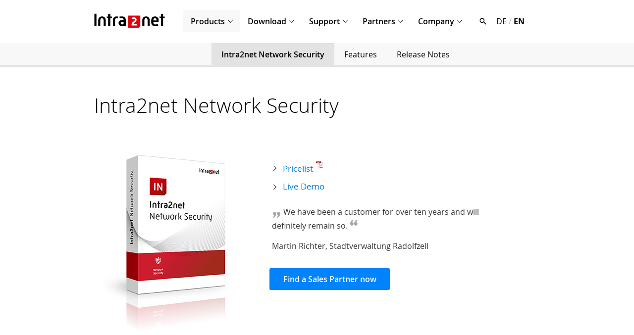

--- FILE ---
content_type: text/html; charset=UTF-8
request_url: https://www.intra2net.com/en/products/network-security.php
body_size: 4185
content:
<!doctype html>
<html lang="en">
<head>
<meta charset="utf-8">
<title>Intra2net Network Security » Firewall &amp; VPN</title>
<meta name="viewport" content="width=device-width, initial-scale=1.0">
<link rel="stylesheet" type="text/css" media="screen" href="/de/main.css">
<link rel="stylesheet" type="text/css" media="print" href="/de/print.css">
<link rel="stylesheet" type="text/css" href="/de/pictures/scripts/lightbox.css">
<script type="text/javascript" src="/de/pictures/scripts/jquery.js"></script>
</head>

<body>

<!-- header start -->

<header>

<div class="headercontainer">

<nav id="navigation">

<div id="logo"><a href="/en/"><img src="/de/pictures/intra2net.svg" alt="Intra2net AG" width="143" height="30"></a></div>

<a href="#navigation"><div class="mobilemenu"><img src="/de/pictures/mobile-icon.svg" alt="Menu" width="23" height="15"></div></a>
<a href="#"><div class="mobilemenu"><img src="/de/pictures/mobile-icon.svg" alt="Menu" width="23" height="15"></div></a>

<ul class="navbar">

<li id="Products" class="selected"><a href="/en/products/">Products</a>
	<div class="dropdown">
		<div class="navgrid">
			<div class="navgrid-unit navcol1_of_3">
				<h4>SOFTWARE</h4>
					<ul class="navmenu">
						<li><a href="/en/products/index.php">Overview</a></li>
						<li><a href="/en/products/business-server.php">Business Server</a></li>
						<li><a href="/en/products/security-gateway.php">Security Gateway</a></li>
						<li><a href="/en/products/network-security.php">Network Security</a></li>
						<li><a href="/en/products/licensing/index.php">License Agreement</a></li>
					</ul>
			</div>
			<div class="navgrid-unit navcol1_of_3">
				<h4>HARDWARE</h4>
					<ul class="navmenu">
						<li><a href="/en/support/hardware-compatibility.php">System Requirements</a></li>
					</ul>
			</div>
			<div class="navgrid-unit navcol1_of_3">
				<h4>REFERENCES</h4>
					<ul class="navmenu">
						<li><a href="/en/products/customer-testimonials.php">Customer Testimonials</a></li>
						<li><a href="/en/products/press-reviews.php">Press Reviews</a></li>
					</ul>
			</div>
		</div> <!-- close .grid div -->
	</div> <!-- close .dropdown div -->
</li>

<li id="Download"><a href="/en/download/">Download</a>
	<div class="dropdown">
		<ul>
			<li><a href="/en/download/index.php">Software</a></li>
			<li><a href="/en/download/price-list.php">Pricelist</a></li>
		</ul>
	</div>
</li>

<li id="Support"><a href="/en/support/">Support</a>
	<div class="dropdown">
		<ul>
			<li><a href="/en/support/index.php">Overview</a></li>
			<li><a href="/en/support/ticket-request.php">Request Support</a></li>
			<li><a href="/en/support/product-manuals.php">Documentation</a></li>
			<li><a href="/en/support/hardware-compatibility.php">System Requirements</a></li>
			<li><a href="/en/support/antispam/">Blacklist Monitor</a></li>
			<li><a href="/en/support/trainings.php">Training</a></li>
			<li><a href="/en/support/remote-support.php">Remote Assistance</a></li>
		</ul>
	</div>
</li>

<li id="Partners"><a href="/en/partners/">Partners</a>
	<div class="dropdown">
		<ul>
			<li><a href="/en/partners/index.php">Partner Search</a></li>
			<li><a href="/en/partners/partner-application.php">Become a Partner</a></li>
			<li><a href="/en/partners/partner-application-form.php">Reseller Registration</a></li>
			<li><a href="/en/partners/partner-presentation-form.php">Presentation</a></li>
			<li><a href="https://partner.intra2net.com/en/">Partnerweb</a></li>
		</ul>
	</div>
</li>

<li id="Company"><a href="/en/company/">Company</a>
	<div class="dropdown">
		<ul>
			<li><a href="/en/company/index.php">Overview</a></li>
			<li><a href="/en/company/press/index.php">Press</a></li>
			<li><a href="/en/company/careers.php">Career</a></li>
			<li><a href="/en/company/contact.php">Contact</a></li>
		</ul>
	</div>
</li>


<script type="text/javascript">
<!--

function DisplayPermanent() {
			document.getElementById('dropdown-permanent').style.display = 'block';
			document.getElementById('dropdown-permanent').style.visibility = 'visible';
}

function DisplayUnset() {
			document.getElementById('dropdown-permanent').style.display = '';
			document.getElementById('dropdown-permanent').style.visibility = '';
}

// -->
</script>

<li id="search" style=""><img src="/de/pictures/search.svg" id="searchicon" alt="Search" width="18" height="18">
	<div class="dropdown dropdown-search" id="dropdown-permanent">
		<div id="search">
			<form name="formsearch" method="get" action="/search/search.cgi">
				<input type="text" name="q" size="16" maxlength="64" id="searchinput" value="" onFocus="javascript:DisplayPermanent();" onBlur="javascript:DisplayUnset();">
				<input type="submit" value="Search" style="min-height: 30px; height: 30px; min-width: 120px; padding: 0px;">
			</form>
		</div>
	</div>
</li>

<!-- language switcher -->
<div class="languageswitcher">

<a href="/de/products/network-security.php">DE</a> / <a href="/en/products/network-security.php"><b>EN</b></a></div>

</ul> <!-- close #navbar ul -->

</nav>





</div> <!-- close div headercontainer -->
</header>

<div class="subcontainer">
	<ul class="sublist">
<li><a href="/en/products/network-security.php" class="selected">Intra2net Network Security</a></li>
<li><a href="/en/products/network-security-features.php">Features</a></li>
<li><a href="/en/products/network-security-news.php">Release Notes</a></li>
	</ul>
</div> <!-- close subcontainer div -->

<div class="separator"></div>


<!-- header end -->

<div class="page">
<div class="content">


<!-- Important notice in case of emergency  START


<div class="important-notice" style="margin: 20px auto 20px auto; padding: 4px 24px; background-color: #A00; color: #FFF;">

	<p>There is an outage with our telephony provider. Please use the following telephone numbers at the moment:<br>
	Sales: +49-7071-9429001, Support: +49-7071-9429002</p>

</div>


Important notice in case of emergency  END -->


<script type="application/ld+json">
{
  "@context": "http://schema.org",
  "@type": "BreadcrumbList",
  "itemListElement": [{
    "@type": "ListItem",
    "position": 1,
    "item": {
      "@id": "https://www.intra2net.com/en/products/",
      "name": "Produkte"
    }
  },{
    "@type": "ListItem",
    "position": 2,
    "item": {
      "@id": "https://www.intra2net.com/en/products/network-security.php",
      "name": "Network Security"
    }
  },{
    "@type": "ListItem",
    "position": 3,
    "item": {
      "@id": "https://www.intra2net.com/en/products/network-security-news.php",
      "name": "Release Notes"
    }
  }]
}
</script>

<h1>Intra2net Network Security</h1>

<div class="productcontainer">
	<div class="productimage">
		<img src="/de/pictures/intra2net-network-security.jpg" alt="Intra2net Network Security for firewall security and VPN servers" width="319" height="410">
	</div>

	<div class="productlinks">
		<ul>

                <li><a href="../download/intra2net-price-list.pdf">Pricelist <img src="../pictures/pdf.svg" alt="PDF"></a></li>
		<li><a href="https://demo-network-security.intra2net.com/" target="_blank">Live Demo</a></li>
		</ul>

	<blockquote>
		<span class="startquote">&nbsp;</span>
		We have been a customer for over ten years and will definitely remain so.
		<span class="endquote">&nbsp;</span>
		<cite>Martin Richter, Stadtverwaltung Radolfzell</cite>
	</blockquote>

	<a href="/en/partners/index.php" class="button">Find a Sales Partner now</a>

	</div>

</div>

<h2>Secure Network, Secure Access</h2>

<p class="teaser">Intra2net Network Security » Protect your network against attacks from the internet and connect central offices, mobile employees and branch offices with each other, simply and securely. Fast access to applications and company data is possible reliably and economically.</p>

<h2>Features</h2>

<ul class="listfrench">
<li>Shared Internet access via DSL, fiber or leased line</li>
<li>Network Security: Multi-level firewall and secure VPN</li>
<li>Smooth data transfer between locations</li>
<li>Secure mobile employee connectivity</li>
<li>Secure and fast VPN with IPSec and WireGuard</li>
<li>Free WireGuard VPN client for Windows, Mac, Android, iOS and Linux</li>
</ul>


<h2>Advantages</h2>

<a href="../pictures/screenshot-network-security.png" data-lightbox="screenshot"><img src="../pictures/screenshot-network-security-small.png" class="right" alt="Intra2net Network Security Screenshot"></a>

<ul class="listfrench">
<li>One network security solution for the entire company</li>
<li>All features can be easily managed via a web-based user interface</li>
<li>Hardened Linux operating system</li>
<li>Significant reduction of administration and maintenance costs</li>
<li>Software and support in German and English</li>
<li>Quick installation and easy administration</li>
</ul>


<h2>Protect your Network</h2>

<p>Intra2net Network Security is an essential solution that effectively protects networks against online attacks with a multi-level firewall. Complete with Internet access, firewall and VPN remote access for the secure connection of branch offices and mobile employees.</p>


<h2>Location Independent Data Access</h2>

<p>Important information such as the availability of goods can now be retrieved anywhere and at any time. Mobile access to applications, emails and documents means a significant increase in efficiency, as all data is available at all times.</p>


<h2>Freely Choose your Platform</h2>

<p>The Intra2net Network Security is based on a security optimized Linux operating system and can be used as hardware, software or virtual appliance according to individual requirements.</p>

<img src="pictures/netzwerkdiagramm-network-security.gif" alt="Network Diagram" width="678" height="298">

<h2>System Requirements</h2>

<h3>Intra2net Network Security supports</h3>

<ul class="listfrench">



<li><a href="/en/support/server-systems.php">HPE Proliant Server</a></li>
<li><a href="/en/support/hardware-compatibility.php">Many x86-Systems</a></li>
<li><a href="/en/support/virtualization-platforms.php">Microsoft Hyper-V</a></li>
<li><a href="/en/support/virtualization-platforms.php">VMware ESXi</a></li>
<li><a href="/en/support/virtualization-platforms.php">KVM</a></li>
</ul>


<h3>License</h3>

<ul class="listfrench">
<li>License for unlimited users</li>
<li>Unlimited executable license</li>
<li>12 months software maintenance included</li>
</ul>

<br>
<a href="network-security-features.php" class="button">Continue to Features</a>

<!-- footer start -->

</div> <!-- close content <div> -->
</div> <!-- close page <div> -->

<footer>

<div class="sitemap">

<div class="sitemapcol1">
	<a href="/en/products/index.php" class="sitemapheader">Products</a>
	<ul class="sitemap">
	<li><a href="/en/products/business-server.php">Intra2net Business Server</a></li>
	<li><a href="/en/products/security-gateway.php">Intra2net Security Gateway</a></li>
	<li><a href="/en/products/network-security.php">Intra2net Network Security</a></li>

	</ul>
</div>

<div class="sitemapcol2">
	<a href="/en/download/index.php" class="sitemapheader">Download</a>
	<ul class="sitemap">
	<li><a href="/en/download/index.php">Software</a></li>

	<li><a href="/en/download/price-list.php">Pricelist</a></li>
	<li><a href="/en/developer/">Open Source</a></li>
	</ul>
</div>

<div class="sitemapcol3">
	<a href="/en/support/index.php" class="sitemapheader">Support</a>
	<ul class="sitemap">
	<li><a href="/en/support/ticket-request.php">Request Support</a></li>
	<li><a href="/en/support/product-manuals.php">Documentation</a></li>
	<li><a href="/en/support/hardware-compatibility.php">System Requirements</a></li>
	<li><a href="/en/support/antispam/">Blacklist Monitor</a></li>
	<li><a href="/en/support/trainings.php">Training</a></li>
	<li><a href="/en/support/remote-support.php">Remote Assistance</a></li>
	</ul>
</div>

<div class="sitemapcol4">
	<a href="/en/partners/index.php" class="sitemapheader">Partners</a>
	<ul class="sitemap">
	<li><a href="/en/partners/index.php">Partner Search</a></li>
	<li><a href="/en/partners/partner-application.php">Become a Partner</a></li>
	<li><a href="/en/partners/partner-application-form.php">Reseller Registration</a></li>
	<li><a href="/en/partners/partner-presentation-form.php">Presentation</a></li>
	<li><a href="https://partner.intra2net.com/">Partnerweb</a></li>
	</ul>
</div>

<div class="sitemapcol5">
	<a href="/en/company/index.php" class="sitemapheader">Company</a>
	<ul class="sitemap">
	<li><a href="/en/company/index.php">Overview</a></li>
	<li><a href="/en/company/press/index.php">Press</a></li>
	<li><a href="/en/company/careers.php">Career</a></li>
	<li><a href="/en/company/contact.php">Contact</a></li>
	</ul>
</div>

</div> <!-- close sitemap <div> -->


<div class="footnote">

	<div class="footnotecompany">

		<!-- language switcher -->

		<img src="/de/pictures/icon-language-switcher.svg" style="display: inline-block; margin-bottom: -4px; margin-right: 5px;">

	<a href="/de/products/network-security.php">Deutsch</a> / <a href="/en/products/network-security.php"><b>English</b></a>	</div>

	<div class="footnotelinks">

		<a href="https://www.linkedin.com/company/intra2net/"><img src="/en/pictures/linkedin.svg" style="display: inline-block; margin: 0px 7px -2px 2px;">LinkedIn</a>
		<a href="/en/legal-notice.php">Legal</a>
		<a href="/en/privacy-policy.php">Privacy</a>

		<a href="/en/company/">
			&copy; 2026&nbsp; Intra2net AG		</a>

	</div>

</div>

</footer>

<!-- Matomo -->

<script type="text/javascript">
  var _paq = window._paq = window._paq || [];
  /* tracker methods like "setCustomDimension" should be called before "trackPageView" */
  _paq.push(["disableCookies"]);
  _paq.push(['trackPageView']);
  _paq.push(['enableLinkTracking']);
  (function() {
    var u="https://intra2net.matomo.cloud/";
    _paq.push(['setTrackerUrl', u+'matomo.php']);
    _paq.push(['setSiteId', '1']);
    var d=document, g=d.createElement('script'), s=d.getElementsByTagName('script')[0];
    g.type='text/javascript'; g.async=true; g.src='//cdn.matomo.cloud/intra2net.matomo.cloud/matomo.js'; s.parentNode.insertBefore(g,s);
  })();
</script>

<!-- End Matomo Code -->

<!-- PHP error counter: 0 -->

<!-- footer end -->


<script type="text/javascript" src="/de/pictures/scripts/lightbox.js"></script>

</body>
</html>



--- FILE ---
content_type: text/css
request_url: https://www.intra2net.com/de/main.css
body_size: 4715
content:
/* =============================================================
   FONT LOADING
   ============================================================= */

/* Light */
@font-face {
  font-family: 'OpenSans'; src: url('/de/pictures/fonts/OpenSans-Light-webfont.woff') format('woff');
  font-weight: 300; font-style: normal;
}

/* Regular */
@font-face {
  font-family: 'OpenSans'; src: url('/de/pictures/fonts/OpenSans-Regular-webfont.woff') format('woff');
  font-weight: 400; font-style: normal;
}

/* Semibold */
@font-face {
  font-family: 'OpenSans'; src: url('/de/pictures/fonts/OpenSans-Semibold-webfont.woff') format('woff');
  font-weight: 600; font-style: normal;
}

/* Bold */
@font-face {
  font-family: 'OpenSans'; src: url('/de/pictures/fonts/OpenSans-Bold-webfont.woff') format('woff');
  font-weight: 700; font-style: normal;
}


/* =============================================================
   GLOBAL SETTINGS
   ============================================================= */

body { margin: 0px; padding: 0px; font-family: "OpenSans", sans-serif; font-size: 16px; background-color: #FFF; color: #000; }

h1 { font: 33px "OpenSans", sans-serif; margin: 30px 0px 10px 0px; color: #000; font-weight: 400; }
h2 { font: 27px "OpenSans", sans-serif; margin: 22px 0px 10px 0px; color: #000; font-weight: 400; }
h3 { font: 23px "OpenSans", sans-serif; margin: 20px 0px 10px 0px; color: #000; font-weight: 400; }
h4,h5,h6 { font: 21px "OpenSans", sans-serif; margin: 25px 0px 10px 0px; color: #000; font-weight: 400; }
p { font: 16px/28px "OpenSans", sans-serif; margin: 16px 0px; }

img { display: block; max-width: 100%; height: auto; border: 0px; }
table { border: 0px; }
hr { margin: 8px 0px;  height: 1px; border-top: 1px solid #f0f0f0; border-width: 1px 0px 0px 0px; }
form { margin: 0px; padding: 0px; }
input, select, textarea { font: 17px "OpenSans", sans-serif; }
a:link, a:visited { text-decoration: none; color: #007ad6; }
a:hover, a:active { color: #00A; text-decoration: underline; }


/* =============================================================
   HEADER
   ============================================================= */

header { }
.headercontainer { margin: 0px auto; width: 100%; }
.headercontainer::after { content: " "; display: table; clear: both; }

#logo { margin: 25px; width: 143px; height: 30px; display: block; }

#search { margin: 25px 0px 25px 0px; padding: 0px; }
#search input[type="text"] { font: 16px "OpenSans", sans-serif; }
#searchicon { display: none; }

.languageswitcher { margin: 12px 0px; color: #b5b5b5; }
.languageswitcher a:link, .languageswitcher a:visited, .languageswitcher a:active { text-decoration: none; color: #000; }
.languageswitcher a:hover { text-decoration: underline; }

.separator { border-bottom: 3px solid #e3e3e3; display: block; }
.separator::before, .separator::after { content: " "; display: table; clear: both; }


/* =============================================================
   NAVIGATION
   ============================================================= */

#navigation > a { display: none; }
#navigation .mobilemenu { margin: -50px 30px 0px 0px; padding: 5px; float: right; }

/* Mobile Icon open/close */
#navigation:not(:target) > a:first-of-type  { display: block; }
#navigation:target > a:last-of-type  { display: block; }

/* Navigation hide/display */
#navigation > ul { display: none; }
#navigation:target > ul { display: block; }

ul.navbar { margin: 25px 23px; padding: 4px 0px 0px 26px; border: 1px solid #e2e2e2; }
ul.navbar > li { margin-top: 17px; list-style-type: none; }
ul.navbar > li > a { font-weight: 600; color: #000; text-decoration: none; }

div.dropdown > ul { margin: 0px 27px; padding: 0px; list-style-type: none; }
div.dropdown > ul > li > a { display: block; padding-top: 8px; }

ul.navmenu { margin: 0px; padding: 0px; list-style-type: none; }
.navmenu > li > a { display: block; margin-left: 27px; padding-top: 8px; }

.navgrid h4 { font-size: 15px; margin: 17px 0px 0px 27px; color: #bebebe; }

ul.sublist { margin: 7px 23px 23px 23px; padding: 0px; }
ul.sublist > li { display: block; }
ul.sublist > li > a { display: block; padding: 9px; color: #000; background-color: #f8f8f8; border: 1px solid #e2e2e2; border-bottom: none; }
ul.sublist > li:last-child > a { border-bottom: 1px solid #e2e2e2;  }
ul.sublist > li > a.selected { background-color: #e3e3e3; font-weight: 600; }


/* =============================================================
   PAGE
   ============================================================= */

.page { margin: 0px; padding: 0px; }

.content { margin: 0px auto 0px auto; padding: 0px 25px 0px 25px; }
.content::after { content: " "; display: table; clear: both; }

.margin-extra { margin: 25px 0px 25px 0px; }
.padding-extra { padding: 25px 0px 25px 0px; }

.color-white { background-color: #fff; }
.color-lightgrey { background-color: #f2f2f2; }
.color-darkgrey { background-color: #e3e3e3; }
.color-cyan { background-color: #00bbee; }
.color-darkred { background-color: #c00304; }

.page-intro { margin: 0px auto 0px auto; padding: 20px 15px 20px 15px; text-align: center;}
.page-intro h1 { font-size: 33px; font-weight: 300; color: #000; margin: 15px auto 0px auto; }
.page-intro p { font-size: 18px; font-weight: 300; line-height: 28px; color: #000; margin: 15px auto 40px auto; }
.color-lightgrey h1 { color: #000 }
.color-lightgrey p { color: #000 }

.page-outro { margin: 0px 0px 0px auto; padding: 20px 15px 20px 15px; background-color: #F2F2F2; text-align: center; }
.page-outro h1 { font-size: 33px; font-weight: 300; color: #0080ff; margin: 15px auto 0px auto; }
.page-outro p { font-size: 18px; font-weight: 300; line-height: 28px; color: #0080ff; margin: 15px auto 40px auto; }

#manual { margin-top: 50px; clear: both; background-color: #FFF; }
#manual::after { content: " "; display: table; clear: both; }
#manual img { min-width: 70px; } /* make sure QR codes don't get too small */
.navfooter { margin-top: 32px; }


/* =============================================================
   FOOTER
   ============================================================= */

footer { margin-top: 50px; padding: 25px 0px 145px 25px; background-color: #747474; background: linear-gradient(to bottom, #7E7E7E 15%, #727272 100%); }

.sitemap { margin: 0px auto; clear: both; }

.sitemapheader { display: block; padding: 0px 0px 5px 0px; }
.sitemapcol1 { width: 100%; margin-bottom: 30px; }
.sitemapcol2 { width: 100%; margin-bottom: 30px; }
.sitemapcol3 { width: 100%; margin-bottom: 30px; }
.sitemapcol4 { width: 100%; margin-bottom: 30px; }
.sitemapcol5 { width: 100%; margin-bottom: 30px; }

ul.sitemap { margin: 0px; padding: 0px; list-style-type: none; }
.sitemap li { margin: 0px; padding: 0px 0px 2px 0px; }
.sitemap a:link, .sitemap a:visited, .sitemap a:active { font: 16px/27px "OpenSans", sans-serif; text-decoration: none; color: #f6f6f6; font-weight: 300; }
.sitemap a:hover { color: #FFF; text-decoration: underline; }
a:link.sitemapheader, a:visited.sitemapheader, a:active.sitemapheader { padding-bottom: 10px; font: 17px "OpenSans", "Segoe UI", sans-serif; font-weight: 600; text-decoration: none; color: #f6f6f6; }
a:hover.sitemapheader { color: #FFF; text-decoration: underline; }

.footnote { margin: 0px; color: #485D85; font: 16px/26px "OpenSans", sans-serif; }
.footenote::after { content: " "; display: table; clear: both; }

.footnotecompany { display: block; margin: 0px 0px; color: #ffffff; }
.footnotecompany a:link, .footnotecompany a:visited, .footnotecompany a:active { color: #f6f6f6; }

.footnotecompanyflag { margin: 0px auto; }

.footnotelinks { display: block; }
.footnotelinks a:link, .footnotelinks a:visited, .footnotelinks a:active { display: block; margin: 20px 0px 0px 0px; color: #f6f6f6; }


/* =============================================================
   FRONTPAGE
   ============================================================= */

.frontpage1 { padding: 35px 0px; }
.frontpage1 img { }
.frontpage1 h1 { font-size: 36px; font-weight: 300; color: #000; margin: 20px auto 0px auto; }
.frontpage1 p { font-size: 18px; font-weight: 300; line-height: 29px; color: #000; margin: 15px auto 40px auto; }
.frontpage1::after { content: " "; display: table; clear: both; }

.frontpage2 { padding: 35px 0px; }
.frontpage2 img { }
.frontpage2 h1 { font-size: 36px; font-weight: 300; color: #000; margin: 25px auto 0px auto; }
.frontpage2 p { font-size: 18px; font-weight: 300; line-height: 29px; color: #000; margin: 5px auto 40px auto; }
.frontpage2::after { content: " "; display: table; clear: both; }

.checksymbol { margin: 35px auto 0px auto; }
.features { }
.features h2 { font-size: 31px; font-weight: 300; color: #000; margin: 10px auto 0px auto; text-align: center; }
.features h3 { font-size: 18px; font-weight: 300; line-height: 28px; color: #000; width: 90%; margin: 30px auto 0px auto; text-align: center; }
.features::after { content: " "; display: table; clear: both; }

.frontpage-news { font: 27px "OpenSans", sans-serif; margin: 34px 0px 35px 0px; color: #000; font-weight: 300; text-align: center; }


/* =============================================================
   ELEMENTS
   ============================================================= */

.center { margin: auto; text-align: center; }

.marginzero { margin: 0px; }

.teaser { font-size: 18px; line-height: 32px; margin: 10px 0px 50px 0px; color: #000; }

.languageflag { float: right; margin-top: 35px; }

.small { font-size: 14px; }
.smallgrey { font-size: 14px; color:#8C8C8C; }
.red { font-weight: bold; color: #A0002C; }
.error { background-color: #ecf2ff; }

ul.listfrench { margin: 0px 0px 20px 0px; padding: 0px; list-style-type: none; }
.listfrench li { margin: 0px; padding: 0px 0px 4px 20px; font: 16px/28px "OpenSans", sans-serif; background: url(/de/pictures/arrow.svg) no-repeat 0px 5px; }

/* Product page */
.productimage { margin: 0px 0px 0px 0px; float: left; }
.shadow-spacing { margin: 15px 0px 0px -45px; }
.productlinks { margin: 0px 0px 47px 0px; float: left; }
.productlinks ul{ margin: 0px; padding: 0px; }
.productlinks ul > li { background: url(/de/pictures/arrow.svg) no-repeat 3px 7px; display: block; padding: 0px 24px 8px 27px; font: 17px/28px "OpenSans", sans-serif; display: block; }
.productlinks ul > li > a > img { display: inline-block; }
.productlinks > a > img { background-color: #F0F; margin: 20px 0px 50px 0px; }
.productappliance { margin-top: 10px; margin-left: 80px; }
.productcontainer::after { content: " "; display: table; clear: both; }

/* Standard grid layout */
.grid { margin-bottom: 40px; display: flow-root; }

/* disable old clearfix method and use display: flow-root for .grid instead */
// .grid::before, .grid::after { content: " "; display: table; clear: both; }

.col1_of_3 { width: 100%; }
.col2_of_3 { width: 100%; }
.col3_of_3 { width: 100%; }
.left { float: left; }
.right { float: right; }
.col-40 { width: 100%; }
.col-50 { width: 100%; }
.col-60 { width: 100%; }

/* Grid elements for Company/Contact */
.col-kontakt { display: table; box-sizing: border-box; padding-right: 35px; }
.kontakt-info { }
.kontakt-action p { }
.kontakt-icon { width: 17px; height: 17px; display: inline; margin: 0px 7px -2px 0px; vertical-align: baseline; }

/* Customer quotes */
blockquote { margin: 15px 20px 31px 5px; padding: 0px; line-height: 28px; color: #333; }
.startquote { background: url(/de/pictures/quote-start.svg) no-repeat 0px 11px; display: inline-block; width: 19px; height: 28px; }
.endquote { background: url(/de/pictures/quote-end.svg) no-repeat -1px -1px; display: inline-block; width: 18px; height: 18px; }
blockquote cite { display: block; margin-top: 13px; font-style: normal; font-size: 16px; color: #333; }

/* PDF element */
.item { margin: 0px; padding-bottom: 25px; clear: both; }
.item_pic { margin-left: 5px; padding: 0px; text-align: center; float: left; }
.item_text { margin: 0px 0px 10px 90px; padding: 5px 0px 0px 0px; }
.item_text p { margin: 0px; }

/* Modern look for product tables */
table.tablelines { width: 100%; margin: 35px 0px 35px 0px; border-collapse: collapse; border-spacing: 0;}
.tablelines tr th { text-align: center; }
.tablelines tr th h3 { margin-bottom: 32px; }
.tablelines tr th img, .tablelines tr td img { margin: auto; }
.tablelines tr th p { text-align: left; margin-top: -100px; }
.tablelines tr td { margin: 0px; padding: 0px; border-top: 1px solid #DDD; }
.tablelines tr td h4 { margin: 11px 0px 0px 0px; }
.tablelines tr td p { margin: 0px 0px 5px 0px; }
.tablelines tr td.footer { text-align: center; }

/* Quickform */
table.long_form { margin: 42px 0px 42px 0px; background-color: #FFF; border-spacing: 0px; border-collapse: collapse; border: 3px solid #f6f6f6; }
table.long_form th { background-color: #f6f6f6; text-align: left; }
table.long_form th h2 { margin: 5px 0px 5px 15px; }
table.long_form td { padding: 8px 19px; }
table.long_form td.data { }
table.long_form td.data input { }
table.long_form td.data_error { background-color: #ecf2ff; }
table.long_form input.submitbutton { height: 32px; margin: 15px 0px 25px 0px; padding: 0px 20px;  }
table.long_form p.error { font-weight: 600; color: #006; background-color: transparent; margin-left: 8px; margin: 0px; padding: 5px; }
.required { color: #FFF; }

/* Exchange comparison */
.tableexchange { width: 100%; margin: 0px auto; }
.tableexchange-icon { margin: 35px 0px -10px 0px; }
.tableexchange h3 { font-size: 16px; font-weight: 600; }
.tableexchange th { text-align: left; border-bottom: 1px solid black; }
.tableexchange td { padding-top: 5px; padding-bottom: 5px; border-bottom: 1px solid #CCC; }
.tableexchange tr.function td { border-bottom: 1px solid black; padding-top: 30px; }

/* Testdrive */
.testzufriedenheit { padding-right: 25px; padding-bottom: 30px; background-color: #EEE; background: linear-gradient(to bottom, #f8f8f8 0%, #EEEEEE 100%); float: left; }
.testlogo { margin: 20px 0px 0px 35px; float: left; }
.testgarantie { margin: 15px 0px 0px 30px; float: left; }
.testkontakt { min-width: 280px; min-height: 185px; margin: 0px 0px 0px 40px; padding-top: 15px; background-color: #FAFAFA; background: linear-gradient(to right, #FFF 0%, #FAFAFA 100%); float: left; }

/* Partner listing */
.plz-intro { margin-bottom: 14px; }
.plz-input { margin-bottom: 18px; }
.plz-submit { }
.partner { margin-bottom: 10px; }
.partner::after { content: " "; display: table; clear: both; }
.partner_logo { float: left; margin-right: 60px; }
.partner_logo img { border: 1px solid #DDD; }
.partner_address { float: left; width: 260px; margin-right: 50px; }
.partner_phone { float: left; min-width: 350px; }
.partner_phone img { float: left; margin: 7px 20px 10px 0px; }
.action_button { padding: 5px 25px 5px 25px; }

/* Partnership */
.tablepartner tr.function th { font-weight: 600; border-bottom: 1px solid black; padding-top: 30px; }
.tablepartner td { padding-top: 5px; padding-bottom: 5px; border-bottom: 1px solid #CCC; }
.tooltip { display: inline-block; position: relative; }
.tooltip::after { content: attr(info); position: absolute; z-index: -1; top: 100%; right: 0px; padding: 10px; width: 160px; color: #000; background: #FFF; box-shadow: 2px 2px 2px 0px #CCC; border: 1px solid #CCC; opacity: 0; transition: all .5s; }
.tooltip:hover::after { top: 170%; opacity: 1; z-index: 1; text-decoration: none; }

/* Standard Button */
a:link.button, a:visited.button, a:hover.button, a:active.button { text-decoration: none; color: #FFF; }
.button, input[type="submit"] { box-sizing: border-box; display: inline-block; min-width: 150px; min-height: 44px; padding: 9px 25px 9px 26px; font-family: "OpenSans", sans-serif; font-size: 16px; font-weight: 600; background-color: #0183fd; color: #FFF; text-align: center; border: 2px solid #0183fd; border-radius: 3px; transition: all 0.3s ease; }
.button:hover, input[type="submit"]:hover { color: #FFF; background-color: #006dd4; border: 2px solid #006dd4; cursor: pointer; }
.button-outro { margin: 60px 0px 20px 0px; text-align: center; }



/* =============================================================
   MEDIA QUERY: Tablet Portrait / Mobile Landscape
   ============================================================= */

@media only screen and (min-width: 720px) {

	.mobilemenu { display: none; }
	#navigation > a { margin: 0px; display: none; }
	#navigation > ul { display: block; }

	#search { margin: 0px; padding: 0px; float: left; }
	#searchicon { height: 18px; width: 18px; margin: 14px 18px 7px 18px; display: inline-block; }

	ul.navbar { margin: 20px 0px 0px 10px; padding: 0px; border: none; overflow: hidden;  }
	ul.navbar > li { margin-top: 0px; display: inline-block; float: left; }
	ul.navbar > li > a, ul.navbar > li > a:visited { margin: 0px; padding: 12px 11px 11px 15px; display: inline-block; font-family: "OpenSans", Arial, sans-serif; font-size: 16px; }
	ul.navbar > li:hover { background-color: #f8f8f8;}
	ul.navbar > li.selected > a { font-weight: 600; background-color: #f8f8f8; }
	ul.navbar > li:hover > div.dropdown { display: block; z-index: 9999; }
	ul.navbar > li > a::after { content:" "; width: 20px; height: 14px; background: url(/de/pictures/arrow-down.svg) no-repeat 3px 0px; display: inline-block; }

	div.dropdown { position: absolute; min-width: 200px; margin: 0px; padding: 10px; background-color: #FFF; border-left: 1px solid #DDD; border-right: 1px solid #DDD; border-bottom: 1px solid #DDD; box-shadow: 0px 4px 6px #CCC; display: none; }
	div.dropdown-search { margin: 0px 0px 0px -35px; }
	div.dropdown p { margin-top: 5px; margin-bottom: 5px; }
	div.dropdown > ul { margin: 0px; padding: 0px; list-style-type: none; }
	div.dropdown > ul > li { }
	div.dropdown > ul > li > a { display: block; margin: 0px; padding: 7px 15px; font-family: "OpenSans", Arial, sans-serif; font-size: 16px; color: #000; text-decoration: none; }
	div.dropdown > ul > li > a:hover { background-color: #f2f2f2; }
	div.dropdown > ul > li > a.selected { background-color: #0F0; }

	/*  Navigation Grid */
	.navgrid { margin: 10px; min-width: 670px; clear: both; }
	.navgrid::before, .navgrid::after { content: " "; display: table; clear: both; }
	.navgrid-unit { display: block; float: left; margin: 0% 0% 0% 2%; }
	.navgrid-unit:first-child { margin-left: 0px; }
	.navcol1_of_3 { width: 32%; }
	.navcol2_of_3 { width: 65%; }
	.navcol3_of_3 { width: 100%; }

	/*  Multi Dropdown */
	ul.navmenu { margin: 0px; padding: 0px; list-style-type: none; }
	.navmenu > li { }
	.navmenu > li > a { display: block; margin: 0px; padding: 7px; font-family: "OpenSans", Arial, sans-serif; font-size: 16px; text-decoration: none; color: #000; }
	.navmenu > li > a:hover { background-color: #f2f2f2; }
	.navgrid h4 { font: 16px "OpenSans", sans-serif; color: #666; padding-bottom: 5px; margin: 5px 0px 10px 0px; }

}


/* =============================================================
   MEDIA QUERY: Desktop / Tablet Landscape
   ============================================================= */

@media only screen and (min-width: 1024px) {

	h1 { font-size: 41px; margin: 50px 0px 20px 0px; font-weight: 300; }
	h2 { font-size: 33px; margin: 32px 0px 16px 0px; font-weight: 300; }
	h3 { font-size: 22px; margin: 25px 0px 10px 0px; font-weight: 400; }
	h4,h5,h6 { font-size: 21px; margin: 32px 0px 10px 0px; font-weight: 400; }
	p { font: 17px/28px "OpenSans", sans-serif; margin: 16px 0px; }

	.headercontainer { width: 900px; }
	#logo { margin: 7px 37px 30px 0px; float: left; }
	#searchicon { margin: 14px 18px 7px 18px; }

	ul.navbar { margin: 20px 0px 0px 0px; }

	/*  Subnavigation */
	.subcontainer { margin: 0px; padding: 0px; overflow: hidden; background-color: #f8f8f8; }
	ul.sublist { margin: 0px auto; padding: 0px 0px 0px 75px; display: table;}
	ul.sublist > li { display: inline-block; float: left; }
	ul.sublist > li > a { margin: 0px 0px 0px 0px; padding: 12px 20px 11px 20px; border: none; display: inline-block; color: #000; font-family: "OpenSans", Arial, sans-serif; font-size: 16px; text-decoration: none; }
	ul.sublist > li:last-child > a { border-bottom: none;  }
	ul.sublist > li > a.selected { background-color: #e3e3e3; font-weight: 600; }
	ul.sublist > li > a:hover { background-color: #e3e3e3;  }

	.content { max-width: 900px; padding: 0px 25px 0px 25px; }

	.page-intro { padding: 23px 15px 30px 15px; }
	.page-intro h1 { font-size: 43px; margin: 25px auto 0px auto; width: 900px; }
	.page-intro p { font-size: 24px; line-height: 34px; margin: 35px auto 40px auto; width: 900px; }

	.page-outro h1 { font-size: 43px; margin: 25px auto 0px auto; width: 900px; }
	.page-outro p { font-size: 24px; line-height: 34px; margin: 35px auto 40px auto; width: 900px; }

	footer { padding: 40px 0px 40px 0px; }

	.sitemap { max-width: 900px; margin: 0px auto; padding: 7px 35px 5px 35px; overflow: hidden; }
	.sitemapcol1 { width: 27%; float: left; }
	.sitemapcol2 { width: 19%; float: left; }
	.sitemapcol3 { width: 22%; float: left; }
	.sitemapcol4 { width: 19%; float: left; }
	.sitemapcol5 { width: 12%; float: left; }

	.footnote { max-width: 900px; margin: 0px auto 0px auto; overflow: hidden; }
	.footnotecompany { display: block; margin: 20px 0px; float: left; min-width: 162px; }
	.footnotecompanyflag { margin: 0px 0px 0px 70px; float: right; }
	.footnotelinks { float: left; margin-left: 10px; }
	.footnotelinks a:link, .footnotelinks a:visited, .footnotelinks a:active { display: inline-block; margin: 20px 0px 0px 70px; }

	.frontpage1 { margin-bottom: 30px; }
	.frontpage1 img { float: right; }
	.frontpage1 h1 { font-size: 41px; margin: 25px auto 25px auto; }
	.frontpage1 p { width: 360px; font-size: 25px; line-height: 39px; margin: 35px 0px 40px 0px; }

	.frontpage2 { margin: 15px 0px 25px 0px; overflow: hidden; }
	.frontpage2 img { float: left; }
	.frontpage-text-right { float: right; }
	.frontpage2 h1 { font-size: 41px; margin: 25px auto 25px auto; }
	.frontpage2 p { width: 500px; font-size: 25px; line-height: 39px; margin: 35px 0px 40px 0px; }

	.features { padding: 20px 0px 35px 0px; }
	.checksymbol { margin: 35px auto 15px auto; }

	.productimage { margin: 15px 0px 0px 0px; float: left; }
	.productlinks { margin: 65px 0px 0px 35px; float: left; }
	.productlinks ul { margin: 0px; padding: 0px; }
	.productappliance { margin-top: 10px; margin-left: 80px; }
	blockquote { width: 450px; }

	/* Standard grid layout */
	.grid { margin-bottom: 35px; }
	.col1_of_3 { width: 33%; }
	.col2_of_3 { width: 66%; }
	.col3_of_3 { width: 100%; }
	.col-40 { width: 40%; }
	.col-50 { width: 50%; }
	.col-60 { width: 60%; }

	/* Grid elements for Company/Contact */
	.col-kontakt { display: table; box-sizing: border-box; padding-right: 35px; }
	.kontakt-info { min-height: 386px; }
	.kontakt-action p { min-height: 110px; }


}  /* close media query */



--- FILE ---
content_type: text/css
request_url: https://www.intra2net.com/de/print.css
body_size: 3338
content:
/* =============================================================
   FONT LOADING
   ============================================================= */

/* Light */
@font-face {
  font-family: 'OpenSans'; src: url('/de/pictures/fonts/OpenSans-Light-webfont.woff') format('woff');
  font-weight: 300; font-style: normal;
}

/* Regular */
@font-face {
  font-family: 'OpenSans'; src: url('/de/pictures/fonts/OpenSans-Regular-webfont.woff') format('woff');
  font-weight: 400; font-style: normal;
}

/* Semibold */
@font-face {
  font-family: 'OpenSans'; src: url('/de/pictures/fonts/OpenSans-Semibold-webfont.woff') format('woff');
  font-weight: 600; font-style: normal;
}

/* Bold */
@font-face {
  font-family: 'OpenSans'; src: url('/de/pictures/fonts/OpenSans-Bold-webfont.woff') format('woff');
  font-weight: 700; font-style: normal;
}


/* =============================================================
   GLOBAL SETTINGS
   ============================================================= */

body { margin: 0px; padding: 0px; font-family: "OpenSans", sans-serif; font-size: 16px; background-color: #FFF; color: #000; }

h1 { font: 33px "OpenSans", sans-serif; margin: 30px 0px 10px 0px; color: #000; font-weight: 400; }
h2 { font: 27px "OpenSans", sans-serif; margin: 22px 0px 10px 0px; color: #000; font-weight: 400; }
h3 { font: 23px "OpenSans", sans-serif; margin: 20px 0px 10px 0px; color: #000; font-weight: 400; }
h4,h5,h6 { font: 21px "OpenSans", sans-serif; margin: 25px 0px 10px 0px; color: #000; }
p { font: 16px/28px "OpenSans", sans-serif; margin: 16px 0px; }

img { display: block; max-width: 100%; height: auto; border: 0px; opacity: 1; transition: all 0.4s ease; }
a:hover img { opacity: 0.85; }
table { border: 0px; }
hr { margin: 8px 0px;  height: 1px; border-top: 1px solid #f0f0f0; border-width: 1px 0px 0px 0px; }
form { margin: 0px; padding: 0px; }
input, select, textarea { font: 17px "OpenSans", sans-serif; }
a:link, a:visited { text-decoration: none; color: #007ad6; }
a:hover, a:active { color: #00A; transition: all 0.3s ease; }


/* =============================================================
   HEADER
   ============================================================= */

header { }
.headercontainer { margin: 0px auto; width: 100%; }
.headercontainer::after { content: " "; display: table; clear: both; }

#logo { margin: 25px; width: 143px; height: 30px; display: block; }

#search { margin: 25px 0px 25px 0px; padding: 0px; }
#search input[type="text"] { font: 16px "OpenSans", sans-serif; }
#searchicon { display: none; }

.separator { border-bottom: 3px solid #e3e3e3; display: block; }
.separator::before, .separator::after { content: " "; display: table; clear: both; }


/* =============================================================
   NAVIGATION
   ============================================================= */

#navigation > a { display: none; }
#navigation .mobilemenu { display: none; }

/* Navigation hide/display */
#navigation > ul { display: none; }
#navigation:target > ul { display: none; }

ul.navbar { display: none; }

ul.sublist { display: none; }



/* =============================================================
   PAGE
   ============================================================= */

.page { margin: 0px; padding: 0px; }

.content { margin: 0px auto 0px auto; padding: 0px 25px 0px 25px; }
.content::after { content: " "; display: table; clear: both; }

.margin-extra { margin: 25px 0px 25px 0px; }
.padding-extra { padding: 25px 0px 25px 0px; }

.color-white { background-color: #fff; }
.color-lightgrey { background-color: #f2f2f2; }
.color-darkgrey { background-color: #e3e3e3; }
.color-cyan { background-color: #00bbee; }
.color-darkred { background-color: #c00304; }

.page-intro { margin: 0px auto 0px auto; padding: 20px 15px 20px 15px; text-align: center;}
.page-intro h1 { font-size: 43px; font-weight: 300; color: #000; margin: 15px auto 0px auto; width: 900px; }
.page-intro p { font-size: 24px; font-weight: 300; line-height: 34px; color: #000; margin: 15px auto 40px auto; width: 900px; }
.color-lightgrey h1 { color: #000 }
.color-lightgrey p { color: #000 }

.page-outro { margin: 0px 0px 0px auto; padding: 20px 15px 20px 15px; background-color: #F2F2F2; text-align: center; }
.page-outro h1 { font-size: 33px; font-weight: 300; color: #0080ff; margin: 15px auto 0px auto; }
.page-outro p { font-size: 18px; font-weight: 300; line-height: 28px; color: #0080ff; margin: 15px auto 40px auto; }

#manual { margin-top: 50px; clear: both; background-color: #FFF; }
#manual::after { content: " "; display: table; clear: both; }
.navfooter { margin-top: 32px; }


/* =============================================================
   FOOTER
   ============================================================= */

footer { margin-top: 50px; padding: 25px; background-color: #747474; background: linear-gradient(to bottom, #7E7E7E 15%, #727272 100%); }

.sitemap { display: none; }

.sitemapheader { display: block; padding: 0px 0px 5px 0px; }
.sitemapcol1 { width: 100%; margin-bottom: 30px; }
.sitemapcol2 { width: 100%; margin-bottom: 30px; }
.sitemapcol3 { width: 100%; margin-bottom: 30px; }
.sitemapcol4 { width: 100%; margin-bottom: 30px; }
.sitemapcol5 { width: 100%; margin-bottom: 30px; }

ul.sitemap { margin: 0px; padding: 0px; list-style-type: none; }
.sitemap li { margin: 0px; padding: 0px 0px 2px 0px; }
.sitemap a:link, .sitemap a:visited, .sitemap a:active { font: 16px/27px "OpenSans", sans-serif; text-decoration: none; color: #f6f6f6; font-weight: 300; }
.sitemap a:hover { color: #FFF; }
a:link.sitemapheader, a:visited.sitemapheader, a:active.sitemapheader { padding-bottom: 10px; font: 17px "OpenSans", "Segoe UI", sans-serif; font-weight: 600; text-decoration: none; color: #f6f6f6; }
a:hover.sitemapheader { color: #FFF; }

.footnote { max-width: 900px; margin: 0px auto 0px auto; color: #485D85; font: 16px/26px "OpenSans", sans-serif; overflow: hidden; }
.footenote::after { content: " "; display: table; clear: both; }
.footnotecompany { display: block; margin: 20px 0px; float: left; }
.footnotecompany a:link, .footnotecompany a:visited, .footnotecompany a:active { color: #f6f6f6; }
.footnotecompanyflag { margin: 0px 0px 0px 70px; float: none; display: none; }
.footnotelinks { display: block; float: right; }
.footnotelinks a:link, .footnotelinks a:visited, .footnotelinks a:active { display: inline-block; margin: 20px 0px 0px 35px; color: #f6f6f6; }


/* =============================================================
   FRONTPAGE
   ============================================================= */

.frontpage1 { margin-bottom: 30px; padding: 35px 0px; }
.frontpage1 img { float: right; }
.frontpage1 h1 { font-size: 45px; font-weight: 300; color: #000; margin: 25px auto 25px auto; }
.frontpage1 p { width: 360px; font-size: 27px; font-weight: 300; line-height: 39px; color: #000; margin: 35px 0px 40px 0px; }
.frontpage1::after { content: " "; display: table; clear: both; }

.frontpage2 { margin: 15px 0px 25px 0px; padding: 35px 0px; overflow: hidden; }
.frontpage2 img { float: left; }
.frontpage-text-right { float: right; }
.frontpage2 h1 { font-size: 45px; font-weight: 300; color: #000; margin: 25px auto 0px auto; }
.frontpage2 p { width: 500px; font-size: 27px; font-weight: 300; line-height: 39px; color: #000; margin: 35px 0px 40px 0px; }
.frontpage2::after { content: " "; display: table; clear: both; }

.checksymbol { margin: 35px auto 15px auto; }
.features { padding: 20px 0px 35px 0px; }
.features h2 { font-size: 32px; font-weight: 300; color: #000; margin: 10px auto 0px auto; text-align: center; }
.features h3 { font-size: 18px; font-weight: 300; line-height: 28px; color: #000; width: 90%; margin: 30px auto 0px auto; text-align: center; }
.features::after { content: " "; display: table; clear: both; }


/* =============================================================
   ELEMENTS
   ============================================================= */

.center { margin: auto; text-align: center; }

.marginzero { margin: 0px; }

.teaser { font-size: 18px; line-height: 32px; margin: 10px 0px 50px 0px; color: #000; }

.languageflag { float: right; margin-top: 35px; }

.small { font-size: 14px; }
.smallgrey { font-size: 14px; color:#8A8F99; }
.red { font-weight: bold; color: #A0002C; }
.error { background-color: #b40000; color: #FFF; }

ul.listfrench { margin: 0px 0px 20px 0px; padding: 0px; list-style-type: none; }
.listfrench li { margin: 0px; padding: 0px 0px 4px 20px; font: 16px/28px "OpenSans", sans-serif; background: url(/de/pictures/arrow.svg) no-repeat 0px 6px; color-adjust: exact !important; }

/* Product page */

.productimage { margin: 15px 0px 0px 0px; float: left; }
.shadow-spacing { margin: 15px 0px 0px -45px; }
.productlinks { margin: 75px 0px 0px 35px; float: left; }
.productlinks ul { margin: 0px; padding: 0px; }
.productlinks ul > li { background: url(/de/pictures/arrow.svg) no-repeat 3px 7px; display: block; padding: 0px 24px 8px 27px; font: 17px/28px "OpenSans", sans-serif; display: block; }
.productlinks ul > li > a > img { display: inline-block; }
.productlinks > a > img { background-color: #F0F; margin: 20px 0px 50px 0px; }
.productappliance { margin-top: 10px; margin-left: 80px; }
.productcontainer::after { content: " "; display: table; clear: both; }

/* Standard grid layout */
.grid { margin-bottom: 35px; }
.grid::before, .grid::after { content: " "; display: table; clear: both; }
.col1_of_3 { width: 33%; }
.col2_of_3 { width: 66%; }
.col3_of_3 { width: 100%; }
.left { float: left; }
.right { float: right; }
.col-40 { width: 40%; }
.col-60 { width: 60%; }

/* Grid elements for Unternehmen/Kontakt */
.col-kontakt { display: table; box-sizing: border-box; padding-right: 35px; }
.kontakt-info { min-height: 400px; }
.kontakt-action p { min-height: 110px; }
.kontakt-icon { width: 17px; height: 17px; display: inline; margin: 0px 7px -2px 0px; vertical-align: baseline; }

/* Customer quotes */
blockquote { width: 450px; margin: 20px 20px 0px 5px; padding: 16px 0px 16px 0px; line-height: 28px; color: #444; }
.startquote { background: url(/de/pictures/quote-start.gif) no-repeat; display: inline-block; margin-bottom: -10px; width: 18px; height: 28px; }
.endquote { background: url(/de/pictures/quote-end.gif) no-repeat; display: inline-block; width: 18px; height: 14px; }
blockquote cite { display: block; margin-top: 2px; font-style: normal; font-size: 16px; color: #444; }

/* PDF element */
.item { margin: 0px; padding-bottom: 25px; clear: both; }
.item_pic { margin-left: 5px; padding: 0px; text-align: center; float: left; }
.item_text { margin: 0px 0px 10px 90px; padding: 5px 0px 0px 0px; }
.item_text p { margin: 0px; }

/* Modern look for product tables */
table.tablelines { width: 100%; margin: 35px 0px 35px 0px; border-collapse: collapse; border-spacing: 0;}
.tablelines tr th { text-align: center; }
.tablelines tr th h3 { margin-bottom: 32px; }
.tablelines tr th img, .tablelines tr td img { margin: auto; }
.tablelines tr th p { text-align: left; margin-top: -100px; }
.tablelines tr td { margin: 0px; padding: 0px; border-top: 1px solid #DDD; }
.tablelines tr td h4 { margin: 11px 0px 0px 0px; }
.tablelines tr td p { margin: 0px 0px 5px 0px; }
.tablelines tr td.footer { text-align: center; }

/* Quickform */
table.long_form { margin: 42px 0px 42px 0px; background-color: #FFF; border-spacing: 0px; border-collapse: collapse; border: 3px solid #f6f6f6; }
table.long_form th { background-color: #f6f6f6; text-align: left; }
table.long_form th h2 { margin: 5px 0px 5px 15px; }
table.long_form td { padding: 5px 10px; }
table.long_form td.data { }
table.long_form td.data input { }
table.long_form td.data_error { background-color: #b40000; }
table.long_form input.submitbutton { height: 32px; margin: 15px 0px 25px 0px; padding: 0px 20px;  }
table.long_form p.error { background-color: transparent; color: #FFF; margin-left: 8px; margin: 0px; padding: 5px; }
.required { color: #CCC; }

/* Exchange comparison */
.tableexchange { width: 100%; margin: 0px auto; }
.tableexchange-icon { margin: 35px 0px -10px 0px; }
.tableexchange h3 { font-size: 16px; font-weight: 600; }
.tableexchange th { text-align: left; border-bottom: 1px solid black; }
.tableexchange td { padding-top: 5px; padding-bottom: 5px; border-bottom: 1px solid #CCC; }
.tableexchange tr.function td { border-bottom: 1px solid black; padding-top: 30px; }

/* Testdrive */
.teststellung::after { content: " "; display: table; clear: both; }
.testzufriedenheit { min-width: 528px; min-height: 200px; background-color: #EEE; background: linear-gradient(to bottom, #f8f8f8 0%, #EEEEEE 100%); float: left; }
.testlogo { margin: 20px 0px 0px 35px; float: left; }
.testgarantie { margin: 15px 0px 0px 30px; float: left; }
.testkontakt { min-width: 290px; min-height: 185px; margin: 0px 0px 0px 40px; padding-top: 15px; background-color: #FAFAFA; background: linear-gradient(to right, #FFF 0%, #FAFAFA 100%); float: left; }

/* Partner listing */
.plz-intro { margin-bottom: 14px; }
.plz-input { margin-bottom: 18px; }
.plz-submit { }
.partner { margin-bottom: 10px; }
.partner::after { content: " "; display: table; clear: both; }
.partner_logo { float: left; margin-right: 60px; }
.partner_logo img { border: 1px solid #DDD; }
.partner_address { float: left; width: 260px; margin-right: 50px; }
.partner_phone { float: left; min-width: 350px; }
.partner_phone img { float: left; margin: 7px 20px 10px 0px; }
.action_button { padding: 5px 25px 5px 25px; }

/* Partnership */
.tablepartner tr.function th { font-weight: 600; border-bottom: 1px solid black; padding-top: 30px; }
.tablepartner td { padding-top: 5px; padding-bottom: 5px; border-bottom: 1px solid #CCC; }
.tooltip { display: inline-block; position: relative; }
.tooltip:after { content: attr(info); position: absolute; z-index: -1; top: 100%; padding: 10px; width: 160px; color: #000; background: #FFF; box-shadow: 2px 2px 2px 0px #CCC; border: 1px solid #CCC; opacity: 0; transition: all .5s; }
.tooltip:hover:after { top: 170%; opacity: 1; z-index: 1; text-decoration: none; }

/* Standard Button */
a:link.button, a:visited.button, a:hover.button, a:active.button { text-decoration: none; }
.button, input[type="submit"] { box-sizing: border-box; display: inline-block; min-width: 150px; min-height: 44px; padding: 9px 25px 9px 26px; font-family: "OpenSans", sans-serif; font-size: 16px; font-weight: bold; background-color: transparent; color: #0080ff; text-align: center; border: 2px solid #0080ff; border-radius: 9px; transition: all 0.2s ease; }
.button:hover, input[type="submit"]:hover { color: #FFF; background-color: #0080ff; }
.button-outro { margin: 60px 0px 20px 0px; text-align: center; }



--- FILE ---
content_type: image/svg+xml
request_url: https://www.intra2net.com/en/pictures/pdf.svg
body_size: 17449
content:
<?xml version="1.0" encoding="utf-8"?>
<!-- Generator: Adobe Illustrator 16.0.3, SVG Export Plug-In . SVG Version: 6.00 Build 0)  -->
<!DOCTYPE svg PUBLIC "-//W3C//DTD SVG 1.1//EN" "http://www.w3.org/Graphics/SVG/1.1/DTD/svg11.dtd">
<svg version="1.1" id="Ebene_1" xmlns="http://www.w3.org/2000/svg" xmlns:xlink="http://www.w3.org/1999/xlink" x="0px" y="0px"
	 width="16px" height="22px" viewBox="0 0 16 22" enable-background="new 0 0 16 22" xml:space="preserve">
<image overflow="visible" opacity="0.75" enable-background="new    " width="490" height="641" xlink:href="[data-uri]
GXRFWHRTb2Z0d2FyZQBBZG9iZSBJbWFnZVJlYWR5ccllPAAAHVJJREFUeNrs3Y1227aWgNGjHye5
bef9X3Ruk8aSOHVGTGAYAEHZkUhp77W45Diu07or5udDEIwAAAAAAAAAAAAAAAAAAAAAAAAAAAAA
AAAAAAAAAAAAAAAAAAAAAAAAAAAAAAAAAAAAAAAAAAAAAAAAAADg9ja/85Nvd7uNLzHwkU7H4+Cr
ACuKg4kYEArApQaxACuLg0IUbMQBcIU4GIQCLDAOkjDYVD7vpuPPEw5ATwQMjY8fRALcOA6yacEm
+VybifeJAmBuJAyF16ESByIBbhEHhWlBHgLb5H2bSiiIA6AnDkpBUDveRIJAgOvGQR4GaRSkr61Q
EAnA1MQgP07Za/52HhMCAX53HGRTg00WAWMI7M5v77L3byuBIA6A0sQgj4I0DI7nt4+VYBhMEeAK
cTARBmkQvBz75O1SKGyEAdAIhFIYHJPX9Eh/Lw8FUwS4QhzUwiCNgqfza3rsBALQGQe1MBiPQ/J6
yN53LEwa3ixgFAnwAXFQmBqkYTCe/J/Ox6fz8ZQcrUAQB0A+NThlRxoDz43X0jTBZQb4zXGQrh/Y
VaLgc3KkoZBOEUoLFQFhMBTiIA+D743XfJpwyqYI6Z8hEOAD4qA0NRjDYAyB//x7fCkceSCYHgA9
cZCHwcvxzzkE/sne/p4EwnO8vtTgMgN02l8YFKXLCk/JtOAlEP7IXj9ngZBfXrgoWoC7iYKI+lqD
NAzGEPiWvH6L15PJ78n3l8P5e8rx/Dp+3lf/Di8/AAkEmBEHlWcnbLI42J9P/l+SKPjzfJQCYbwk
YXIA1OLgmMVBOi14CYKv2feVqfVNx+R7zZBFgkCACycHpZ0Q08sLn7LJwV//Hv9zfvuPcziMf5HT
v7z2PQCTg944GCcGX8/fU77G27VN6ULpfK+Vw/nPOpX+/PGHIZGAOJgv3/honByMlxa+JJODv87H
n9n0wKUFEASXTA7SOPg7fq1pytc1pd9jxinlc2GK4DIDvCMOSg9aKq07yKcHfyZx8GfyFzldmGhb
ZRAHpTg4RXkx4rf4tdj570Ic5JcXdvF2J9d0PcIYCa9udxQIiIP5kZAHwr4QCOn6g7/i19qD9C9x
aVMk4HGDoXW3wvdkelC6Xbq0t0ptt9ZxinBIvvcUJwg/fkMkIA5mBULp8sL4l/VLEgj5nQviAKhN
DiJe70+Q73HweSIOaju01qYIh+R7mssMiIMLo6A0OcjvXChtipTueyAOgEumB8+FICjFQS0StoU4
yC8zRLibAXFwsVog5JGQh8L4tjgAWnFQ2+/gKcqXEZ6y7ztzJgjP2RTB3QyIg3dMEEbbiUjYZ8FQ
20oZEAh5IIw7HO47j6fG7+2ivlgxXRztbgbEwQdMEGqThNKTG3fiAJgRB7tkerCrHL3hUFqkmN/F
UNo0SSAgDjpDoBQG+V+ubechDoA0DvJQOFV+6NjOjIT8h5Oe2x0jXt/uKBAQBx2h0JoibLK/aK04
CIEA4qASB63vJXkc7AohMGeS0No06ViaIPwYLYgExMHseNg0jtrHA48XBPn3gSF5HT+uNZ3MpwlT
kdDaC6H0bIYI6xAQB1exMTmAh7aZ+XFD9r2jNFHoXZNQu8xQioN8MppHgkBAHMyYGAC85/vJkHwv
2Rbi4NQRCT2XGWpxkEfCIfveZh0C4uAKPxUA1CYGeSSULlVeepmhdJtjfkdVaVdF6xAQB785EAB6
pgj5OoRNFg6XXGbYzZwgWIeAOABY+BRh/L425zLDriMOSpsl5bdgW4eAOABY0BQhsonBnMsMpVCo
/V5rgmAdAuIAYGGBMPcyQxoK+8oEoWehonUIiAOABQZCxGWXGUpThNoEoXaZYRPWISAOABY/RYhs
YtC6zNBasDgVCa3nMuThYh0C4gDgxoFw6d0MtUlCbYIwtQ4hovH4Z4GAOAC4TiBETF9mqEXCNuqX
EXYdU4TSpOKYRYJAQBwA3HiKEFkMlB4Q13o43Nw4aF1meLMO4d9A+P9yEAmIA4CrBkLtMsOcMJja
RXHO7Y6mCIgDgBsGQsT08xlqsTDn0sJUHOS3O57COgTEAcAipgiRREJE3x0NU+sQtpVIKF1eCBME
xAHA8gJhk/zUXpoi5Cf3qXUIpYBo3ep4SP69BALiAODGgRBJJJQuMcSMKcLUIsXWZkkWKiIOABY6
RYh4e7vje9chbKP/VkcLFREHAAsNhGicwFuXF6bWIEw99tlCRcQBwEIDIb/dMSqBUJsitBYv9my3
HCYIiAOA5QRCxNvLDBFv1wZso+8ZDbVfW6iIOABY6RRhDITWOoRSKOw6QmFX+GdrCxU9+hlxALCw
QChNEebsrjh1i+O2EQce/Yw4AFhgINT2Q4gor0OYWo8wZw1C/ioQEAcANw6EiPJ+COP3z7l3NbQW
KtYuL7iTAXEAsOApQsT7LzFMva8WCCYIiAOAhQfCUJgy9Gyc1LMGobRQMcKdDIgDgEUHQh4EMWOK
0DtZmJoiuJMBcQCwsglCbaFizyLFTeOIcCcD4gBgUYEQUV+HENG3HmHqNsdNtG9zrK1DGP+9BALi
AGBBU4Q5CxV7jp47GcYwOJkgIA4AlhMI6RRhapKwvSAa0n8usj83nx4IBMQBwEICYc5CxTlxUNtq
OcKtjogDgMUHQu9CxTmh0FqD4FZHxAHAQgMhYv5CxUtDYepuhuqtjgIBcQCwnClC7VLA75giHLPX
V4HwY7QgEhAHADcLhHSKEO+Mg9ZjnjeFz/+jA8JlBsQBwOICIT9xz9kToTU1qC1QLIWCvRAQBwAL
C4RtcnKOjjiohcCcOxleHLMpgkBAHADcOBDSk3HvQ5tKk4FWHGwbcZDvh2CzJMQBwIKnCK3LDr2X
GUpPcKxdYsinBwIBcQCwsEAYJiYIUw9x6tkYyWZJiAOAFQVCOkXYx/QeBlOXGzYd0wSbJSEOAFYU
CNH46X87c4LQ8+hnmyUhDgAWGgitNQI9k4RL46C5WZJAEAcA3DYQ8jsZpsKgFQBTWy2X5JslCQRx
AMCNAiGifCdDRHu75Z5nM8x5mmMaCQJBHACwwClC+r166m6GOaFQiwSBgDgAWEkgTG2NPHVZYc5z
GAQC4gBgBYEwFCYIc6cIUwsUQyAgDgDWEwjpFCEKP/H37ocwJwoEgjgAYOGBsOmIg4j2jopT6wwE
AuIAYGWBkN/FMCcO5ixGFAjiAIAVBEIkJ/uI8n4IEdP7IkTMX5jYDIQf7xQJ4gCAmwfCpXHQWmvQ
O03wPAZxAMBCAmGcGMzdLGnOib/33+OU/fsIBHEAwI2nCD2bJZVO6lPvm/qzS090FAjiAICFBsKm
EQWbiSlDz59Z+rghLFQUBwAsNhCG7Hv7ZiIOojFN6A2IdHogEMQBAAsLhHSKsI/L1he04qC1hsEi
RXEAwAoCYW4QTMVCafpQWoMgEMQBAAsLhM07P9fcfRLS9x8FgjgAYHmBMFwwPShNETYxb9+EY/Yq
EMQBAAubIGxn/HO9YbCNvg2VTuEuBnEAwKICIeL1dss9UVC6bNB6gFPPJksCQRwAsKJAaG2YdMkj
oKMySRAI4gCAlU0QWmGwTY5WHEQjDgSCOABgxYEwtcagd4KQy0NAIIgDAFYSCK07ErYx/0mPKXcx
iAMAVhQIpc2OehYlRse0YBAI4gCAdQXCZmYc9EwNhkoc5A9qEgjiAIAFBsIwMUWYexlhKARB/rbH
PYsDABYcCHPjIKJ9KWFoTBDS3zvF250dEQcA3CgQ0p/aI95eZqhFQjTioBYGQ+P3tudI+PF7pgfi
AIBlTBFKgbCfmBLU4iCdCkyFwYtj9rlcXhAHACw0EErrCqaCIA2BU+HtqMTCGBMCQRwAsOBAGLLz
RG29QemkX4uDoREHAkEcALDwQEinCPvC1GAo/LoUArUwGCqfTyCIAwBWEghROZnXJgan5KhFQh4W
JgjiAIAVBELPBke9k4KeMBAI4gCAhQfCUJgetG5XzNcanBpTg1oYCARxAMDKAmFfCIV0zUDveoOe
E71AEAcALDgQ0i2Xdx1x0IqE3jgQCOIAgAUHwmhbOMEPM485cSAQxAEAKwmE9DzSCoDWExqj8WuB
IA4AWFEgpGsQdpVJQisOhgvi4M3HCwRxAMByAyEacRDRdymh5yR/FAjiAIB1BcIw48Tfc0IvRYVA
EAcArCQQhsp5ZWo/g1owtNYqnASCOABg2YGwiemtlqcmAvn7h0Y0RBIIP2+3FAjiAIDlBMK2cxrQ
MykYJiYI+XMY8v0YEAcALCQU5kwOalODYSIYSr+3jV8bLYXpgTgAYBnTg6lAaMVB7eR/iun9E14c
4/UeDC4viAMAVhwI0Zge1J7TEFFe5GiTJHEAwMoDofXo50viQCCIAwBWHghDx8QgffTz1DMaBoEg
DgBYdyDUpganLApaj35uRYJAEAcArCgQho44aEVDaQFjyi6K4gCABQdCRHub5Z7JwWkiDkq/toui
OABgoYEwvm4r55/SmoHSmoPeywv554qwSZI4AGCxgZBeZth1xMHUJYapPRDGz/czDEwPxAEAywqE
0TbKCwl71xnMWaSY7qL4430CQRwAsNxASM9FQ8dx6R0MdlEUBwCsIBDSNQi7zknC3LsY7KIoDgBY
cSBERxy07l5orUNIP69AEAcArCwQerdUbl1qaG23PFT+PMQBAAsMhCFer0GoxcIp2vsgTMXBqz0Q
trtdmB6IAwCWFwit3RQj+jZKmtokKf186R4IbnEUBwAsMBBa2yxPLUKcWoNQ23L5lMSJ9QfiAIAF
hkJr/UFUQqC03mDONMEtjuIAgIVOD0b5LY6lOBgmQmEqDkoTBIEgDgBYYCDklxnm7qJ4ium7F0q3
OLqDQRwAsPBAyKcI+wvjoHeC4A4GcQDASgKhtYvi3DjoWYfgDgZxAMDKAiEmJgil43g+euJgDISH
voNBHACwpkAYN0mac3nhGO5gEAcA3G0gDMn5q7Tr4dCYGsyJhHGC8JCBIA4AWOMEIeLtHQdTaw+O
jWmCOxjEAQArDIQ8DnbZiXzqssIx2msQWncwPNQCRXEAwBqnCPkeCC/Hp0okHCuvc+5geKgFiuIA
gLWFQWRThH20n9yYX06oRUJrkeI2nSLceyCIAwDWGgjbwvls6tbG2qWFY5QvMYyf8xgPdAeDOADg
HgLh5X27mL618RjTlxpa2y2/uoPB5AAAlhsIpTsNhgvj4DQxRfj5eq/TA3EAwD1NEKbiIF97kB6t
Wxzz/RTueoGiOABg7YGQx8GucDKv3cFwqkTC1OQg4o4XKIoDAO5pijBeYthncVC7g6EWBsd4u/4g
j4W7XaAoDgC4lzCIbIqQL1CsbZBUurTQuwbhLhcoigMA7i0QWg9pKl1eqB2tMLjrBYriAIB7DYTS
Q5qGShy0pghTkXB3CxTFAQCPNkFoPYxp6sgnEBF3uP5AHABwj4GQx0FE+RkMc8IgvySRX1q4m/UH
4gCAe58i5M9gaF1eSI9DtC8zlJ7i+DMM1jw9EAcA3HMYpBOEUiD0XF4oRUJtDcJdrD8QBwA8UiC0
1h+cClFwmBkHd/EER3EAwKMEwiaLhNYEoRQFtbsZ8g2S3jzB0eQAAJYZCKUtludMEPLLDFOPel7t
9EAcAPAogZBOD/LLC5+ib83BoTMO8onFqgJBHADwSJEwKt3BMJ7g802RDpUJQu02x3x6sLoFiuIA
gEeaHvRssTwVB6WFiqeOCULEStYfiAMAHjUQagsUe+5eqN3FcGxMEFYzPRAHADxqINQWKH7qjIPa
PgitxzuvYv2BOADgUQMhnR4MWSDktzbWJgdT+yCscv2BOADgkSNhlAdC6dbGnrUHd7H+QBwA8MjT
g9IjntNFij1xULq8MLX+YNHPXxAHAAiEX4EQUV5/UNr7oOcSQ239waIvL4gDAATCr7evsf5g8c9f
EAcA8LHrD2r7H6zm+QviAABh8LHrD2r7H5QWKP4MgyVND8QBAHz8+oNaJOSBsMjbG8UBALwOhPHt
j1p/kF9mWPztjeIAAN5GQiQThPeuPyjFQfoasbDFieIAAN5ODz5i/UHPA5pOscDtlcUBAEwHQsT7
9z9oRcI4PVjE+gNxAAD1QBjfvmT9wfP5OCSvUwsUF7H+QBwAQDsSIpkgtNYfHApxcCjEwSHatzj+
DINbTQ/EAQC0pwdz1h8cC0HwnIVCaYKQL1K86eUFcQAA8wIhor3+IL+s8FyZJrS2WL7p5QVxAAB9
gTC+PbX+oLQQ8bkSC6VIuPnlBXEAAP2REMkEobT+IL+18blylBYp5nHw6vKCyQEALHN60Fp/kN/a
mE8Oviev3ysThPQSwyadWlxzeiAOAODyQIhsevAp3l5eeM6iII2D58IEYRevN0e6+vRAHADA/ECI
5MS9PZ/Q07sXpuLgn0IolNYgbLI/UxwAwIIjIZ0eDIU4yANhjIL8yCcJh2x68NO1Li2IAwC4bHqQ
Pg9hG6/XHjyd4+DL+WT/cvL/I4uCb+fj5e1P54/Zn8Ngez7S6UFca4IgDgDgfYGQTg/SQBh3Tfx8
joSXk/9/kih4efvr+e1P56DYn49x4pCGwdWIAwB4XyDk04Nx/cHxfNJ/TuLgS+H4nMVBOjnYxA3W
HWz9vwWAd0fCJjmhpwsU9+cT/6dkgpBGwefk92tx8PrEvdv99kmCOACA94VBTyA8JRGQH0/x+pLC
LgmDfHpgcgAAKwqEKATCPjueOsMgv6xwVeIAAD5+ilCbILSOUhiUPrc4AICVhUEpEKYiYVf4+Ktf
ThAHAPD7QiE9SpGQHtslhYE4AIDfM0GIRhxMHbUwsCARAO5sitAbBnGrKBAHAPD7g6D0vjQW8o+9
2aUEcQAAtwmFVgy07k64ajCIAwC4XijUfr2IywniAAB+78l/tcQBANw2JBYXFeIAABAHAIA4AIAl
WMStiuIAABAHAIA4AADEAQAgDgAAcQAAiAMAQBwAAOIAABAHAIA4AADEAQAgDgAAcQAAiAMAQBwA
AOIAABAHAADiAAAQBwCAOAAAxAEAIA4AAHEAAIgDAEAcAADiAAAQBwCAOAAAxAEAIA4AAHEAAIgD
AEAcAADiAAAQBwCAOAAAxAEAgDgAAMQBACAOAABxAACIAwBAHAAA4gAAEAcAgDgAAMQBACAOAABx
AACIAwBAHAAA4gAAEAcAgDgAAMQBACAOAABx4EsAAIgDAEAcAADiAAAQBwCAOAAAxAEAIA4AAHEA
AIgDAEAcAADiAAAQBwCAOAAAxAEAIA4AAHEAAIgDAEAcAADiAABAHAAA4gAAEAcAgDgAAMQBACAO
AABxAACIAwBAHAAA4gAAEAcAgDgAAMQBACAOAABxAACIAwBAHAAA4gAAEAcAgDgAABAHAIA4AADE
AQAgDgAAcQAAiAMAQBwAAOIAABAHAIA4AADEAQAgDgAAcQAAiAMAQBwAAOIAABAHAIA4AADEAQAg
DgAAxAEAIA4AAHEAAIgDAEAcAADiAAAQBwCAOAAAxAEAIA4AAHEAAIgDAEAcAADiAAAQBwCAOAAA
xAEAIA4AAHEAAIgDAABxAACIAwBAHAAA4gAAEAcAgDgAAMQBACAOAABxAACIAwBAHAAA4gAAEAcA
gDgAAMQBACAOAABxAACIAwBAHAAA4gAAQBwAAOIAABAHAIA4AADEAQAgDgAAcQAAiAMAQBwAAOIA
ABAHAIA4AADEAQAgDgAAcQAAiAMAQBwAAOIAABAHAIA4AAAQBwCAOAAAxAEAIA4AAHEAAIgDAEAc
AADiAAAQBwCAOAAAxAEAIA4AAHEAAIgDAEAcAADiAAAQBwCAOAAAxAEAgDgAAMQBACAOAABxAACI
AwBAHAAA4gAAEAcAgDgAAMQBACAOAABxAACIAwBAHAAA4gAAEAcAgDgAAMQBACAOAABxAAAgDgAA
cQAAiAMAQBwAAOIAABAHAIA4AADEAQAgDgAAcQAAiAMAQBwAAOIAABAHAIA4AADEAQAgDgAAcQAA
iAMAQBwAAIgDAEAcAADiAAAQBwCAOAAAxAEAIA4AAHEAAIgDAEAcAADiAAAQBwCAOAAAxAEAIA4A
AHEAAIgDAEAcAADiAAAQBwAA4gAAEAcAgDgAAMQBACAOAABxAACIAwBAHAAA4gAAEAcAgDgAAMQB
ACAOAABxAACIAwBAHAAA4gAAEAcAgDgAAMQBAIA4AADEAQAgDgAAcQAAiAMAQBwAAOIAABAHAIA4
AADEAQAgDgAAcQAAiAMAQBwAAOIAABAHAIA4AADEAQAgDgAAcQAAIA4AAHEAAIgDAEAcAADiAAAQ
BwCAOAAAxAEAIA4AAHEAAIgDAEAcAADiAAAQBwCAOAAAxAEAIA4AAHEAAIgDAEAc+BIAAOIAABAH
AIA4AADEAQAgDgAAcQAAiAMAQBwAAOIAABAHAIA4AADEAQAgDgAAcQAAiAMAQBwAAOIAABAHAIA4
AAAQBwCAOAAAxAEAIA4AAHEAAIgDAEAcAADiAAAQBwCAOAAAxAEAIA4AAHEAAIgDAEAcAADiAAAQ
BwCAOAAAxAEAIA4AAMQBACAOAABxAACIAwBAHAAA4gAAEAcAgDgAAMQBACAOAABxAACIAwBAHAAA
4gAAEAcAgDgAAMQBACAOAABxAACIAwAAcQAAiAMAQBwAAOIAABAHAIA4AADEAQAgDgAAcQAAiAMA
QBwAAOIAABAHAIA4AADEAQAgDgAAcQAAiAMAQBwAAOIAAEAcAADiAAAQBwDAcuNg8OUG4MGt4ly4
XdgXQ0AAcO8n/sWf67ZX+AI54QPAis6T+4V9kTbZ2wCwthP96n8o3t/gC1Y6NsnHbJZaUgDwAee8
xU4MPioOhsb7ho4v0HAvlQWAOLjgvDd0nE9XEQfDjAg4FV7H41iYGLiUAMDaA2FIznPH7NxXOjf2
RMNVQ2H/gV+M/Ityyr44+bEVBwA8QBzUjjwabhICHxkHw8QXpPRFOWRHGgZbcQDAHcbBoXDUImGI
hVxe2H/QF6EnCp7/Pb6f/8xN8s9sxQEAdxgHp/P573tyPM+IhNWsORg6w+CQfEH+OR+fzn/euLfC
Kfm1OADgXuPgJQi+JefD8fheCIVWIFwtFt57WSEPg3xKMH4BviUhMJw/9kkcAPAgcTCeC79moVCa
JqSBcNUoeE8clBYf1iYG4xdin5z4j+cvxEsc7LI4SAkFANYSBPmv0x+cxx+YX86J/z0faSTUJgg3
W6S4n/kfv8nCoLToIp0W5JcSjucvwvh+cQDAvcfBIYmDr5VA+KcwPbjZpYX3XFao/cePYZBOBtIw
+JbFwSb5GEEAwD2EwnhyL50f/04C4e/CBKHnDoZFxcGQ/YenYfAcv66rfE1O/GkYfPn3+JyEgTgA
4N7jYDxPjnEwBsL/nl+/nn9vPI/mgRDXjoSuODgdj8N2t9tUJgf5f3h60h8/Jo2G9FLD+HEWIwJw
T4EwJHGQ39I4Xl74O4uDf6K97uDnOXlpk4P8PzqfHOTrB07J1GAMg6fC1MB6AwDuYWKQ/jqfHjwn
gTD+wJzewfC9MDm4yZ4Hl1xWSCcCm6SI8tsRhyQaPsevWxfzSwqmBgDc+/Qgv90/vZUxXXMwxkG+
tXLEwvc5qN3K+JxNDE7xer+DNAzyvQ3EAQD3Ggel/YDGEBhD4Tk5SlODq04OZp2Uz+sO0mObnOx3
55P/U+F1VwgDixABuPdAiHj7MMJD8kP1ofB6TD72VSRcY73BpXEQWRykxy4LgVoUpOsMxAEA9xwH
+dOK80jI384/9ufkYJFxMBEIm0IkbCtH6VKCSADgnqIg/XUpEPLnEqUxcLMwuPiEnFxeiHh9x0Ft
opAHgTgA4NHiYCoU8nUKP/+Za4bBe+MgCif70lFaeCgMAHi0QIhKANSOuMXU4F0n5WxTpE0lFKLx
KgoAeKRIGBqvpelC3CIMPuTkXJkiRLQXHIoCAB55kjAVCzeJgg89SWdThJ7pgDgAQBxUfv+WYfDh
J+lCJAgCAJgOhUVEwVVO2BOxAAAPbSkxAAAAAAAAAAAAAAAAAAAAAAAAAAAAAAAAAAAAAAAAAAAA
AAAAAAAAAAAAAAAAAMDF/k+AAQCcwkRrmIwq7AAAAABJRU5ErkJggg==" transform="matrix(0.0231 0 0 0.0231 4.6592 0.1621)">
</image>
<linearGradient id="SVGID_1_" gradientUnits="userSpaceOnUse" x1="-1682.4868" y1="-897.626" x2="-1681.4701" y2="-895.7838" gradientTransform="matrix(3.8575 0 0 -3.8575 6498.2861 -3451.155)">
	<stop  offset="0" style="stop-color:#FFFFFF"/>
	<stop  offset="1" style="stop-color:#E1E1E1"/>
</linearGradient>
<path fill="url(#SVGID_1_)" d="M5.013,0.368h6.442c1.431,1.016,3.063,2.533,4.181,4.188v9.911H5.013V0.368L5.013,0.368z"/>
<path fill="none" stroke="#C9C9C9" stroke-width="0.003" d="M5.013,0.368h6.442c1.431,1.016,3.063,2.533,4.181,4.188v9.911H5.013
	V0.368L5.013,0.368z"/>
<image overflow="visible" opacity="0.75" enable-background="new    " width="213" height="212" xlink:href="[data-uri]
GXRFWHRTb2Z0d2FyZQBBZG9iZSBJbWFnZVJlYWR5ccllPAAAFvtJREFUeNrsnQtT8zgSRVtOgP3/
f3ZnILb3YyqeFaJfcl52cm6VK08gQHxy+6oliSCEEEIIIYQQQgghhBBCCCGEEEIIIYQQQgghhBBC
CCGEEEIIIYQQQgghhBBCCCGEEEIIIYQQQgghhBBCCCGEEEIIoeuqbPnFDYdD6nnTOPKfROiZodDA
IPMaZwCB0BNCYQUMTEAAB4R2DoUKCMV4fcVyB9ZtwIDQTqGgAMG6XK7PCgxmBQ64BoT2BgUDCNZ1
CwqzcR04ILRTKLQQKMZ99XNbEKTgABgQ2jAUHJcwKIAoxuttoTA5gAAMCAU6bghMlkMYAjC0QCgK
GOrnlj8wopxAaMNQsEBRA6G9bLVAoFSXk1NalLNTwTUgtAMotK5gqA4NDPP5vrp0GCtATOdDcA0I
7Q8KVo4wKHCQ6sRv84RSwaAYzgHXgNDGoVACSFhgqD/5FxAMZ7cwVa6hGK5hAUQBDAhtN1NYA4ZZ
AUMNiFFxDVPjNignEFDY0GuZJR4ijcBQn+w1FAYFDlPjFCgnENqgU2hr/iwciuIWDmcADMrRwmFu
yoqZcgIBhe1pdiChlRMiP0cc5urk/z5ODUSK4RpmwIBeWYeHnvXz/OesG9rcoL2t9Sy0xyG43cJg
ELt9+pcr+X6N38f360UIKNxYFRQ0JyDiB40tAA7V7YMDiAgI2pTtAhgQULg/FEpw3QPE4QIwZOAA
GBBQeEAJYbJDyRIsMGhHCwtv0pVQTqBX1iaCxu8g79wfYJ2IbQ/CMqqw3K4DwiL6qMQkert0C4PZ
+PlWqzRCOIU7ZguZnGE5Do5jOCqPZ8oJ8dzDn9dccAsIKNy/jIhO0qiUOFaXR6WssEYlvNcAGBBQ
2FC+IIpbiELHo3G9fn6R/MIuv8AAHBBQuC8YSuAcNEDUYDh2OIbByRvEuQ/XgIDCA8BgDRl6ruG4
opQYOpwCOQMCCveQ0r8gDhBE/PDxYIChvm8wcgavn4GcAQGFjeYLmTLiGIChdQweHFKOATggoHB/
MJSOMkIDw9EBQ+saxIFCsV4TYEBA4X5gKIFTaAFhjUQcjVKiHpW42DUABgQU7l9K1Cs5R8OVWuho
DVtqrdERnMgZEFDYWMagBYNe/8JbdXkUe85Exi2YZz5gQEDhPmDw+hZEcQseGFrXcGyeX5ycwco3
fnDhPJkKOCCg8GDHINLXv/Amdvej1ssgChDIGRBQeCAYoinP3nDlwQBCDYZMGSGeQ6CcQEDhxlox
IqGVEoPofQttKRFNpCpB2UDOgIDCBsoIy9YPhltogaA5hhoMJVlKRK+NRicEFB6cL1jTrSPH4HU+
RiMSJQErXAMCCjcEQ9RYVAwotNlCGzoeJW6J9kYmUq4BMCCgcB/HUDrKCM0xeI1N2v4TmclTBJAI
KNwRDNF6DB4YNMewJniMglACSAQU7giGWeKmIq+p6aCUDhEUvDUZiuMizFICOCCgcL9SQppSIpob
YXU8DhKHj2vnTBBAIqBwDXW0QmvlhJYdvAVgsBxDNO2aABIBhQ24hWh9x/oEr09+L1uwFoONSonM
awQMCCjcCAzRGo9tHlA7hjcDEN4qTlG+YIFhDlwQYEBA4Yb5glZGeA1NWt+C1thk5QuD5OdJMDKB
gMKNwRDlC9FkqSh0tMAQrdyUWr1JGJlAQOF66swXrCnWbZbwZpQT1uIs1k5UUVkjHjQAAwIKt80X
vJGIo5EvaHtJaEvG9/QvpIBAOYGAwm3yBW8laG2j2nYGZX07GomIOh/TvQvkDAgo3KaM0ELGNgOI
coW3DqeQGY2ob8/CyAQCCg8tI7wSwisltCFKq5kpO0zplRCMTCCgsJEy4hpA0ODQO6GKkQkEFO5Y
RtRgOCTcgjVM2X6dB4QSHJ57YM4EAgo3LiOivgUNBtYKTYPo29D1gCELgvqxGTAgoHC7fCFaa8Gb
LNWu6XgpGLKt0QxZIqBwhTIi2oeyBLmC5xbazWSK6PMteoYrPaeg/a6AAQGFFW5BcwmeW3iTfOtz
T+gYTZ7qHpUADAgo9INB+6Rt3cIgdq+C5haOoi8Jrw1JRrd7Oh4ZskRA4UZlhIi/a3VURrQjET3D
lOXCnAHHgIDCFcuIaCTimHQLR/FXZLIcQm/3oyTAQPiIgMIV3IIon9zeKEQLhnY/ygwYMt2P2mv0
SgczfAQOCCj0uQVvOfhjAgpt6FiPQpQADJp7uGQ9BvM5gAEBhcvcgpUpvAVwsPaHyDiGCBAX/dqA
AQGFy9xCHRpqUHh3oJCZNZmFRqaPoZ5laZUVdD8ioHChW9DWcDwGTqHNFqwSQgLXkJ0v0Z70GizU
MgMwIKDQ7xasVZk0t/DulBCZk7u3lyGTJ8zR8wADUEA5t9D2LWRLiHfJ7T/ZZhcSZApDUEK0980O
HAADAgor3IJIfoLUu5It1I4hO2U66yCirkdvWTe6HxFQuNAtWCMRVunwbriF6BNfcw9RKSGdYIhK
DcAAFFAyW9BanluX8K44hmPgFuQKGYNIfr4EbdEIKKx0C97QZF061CD4aC7r0NHKFdpFWyX4dNdy
gvaYjOv1QcaAgEIHFMT5BM+4hQ/5GTi2YMjkAWsPzzWs+XsABqBACdEROGojEB8NGJYjMwrhZQzZ
wPFqJQRgAApILyFE/I1oj0auoJUQWuuzJOAg0rf+QjR0iWNAQOGCEkKcEiLKFjQoRDMhLZfibWKT
dRICGBBQuLyEiDaLWU725eSvy4cP+T0S4QWO4uQLXolhgWEwIPPvrwoYkJzfmCjJh+qyTvPH6vg6
H5/n4+/q+nKczsd4/vp2REBzCe39g+NexClzrLkWPZrqv8lwOJRpHCEDTuGl3YJW23slxEdQQrRu
QQxXYN03OE6hd5s6HAPCKVzgGlq3cKqO1jEsx3J/7RRqxzCI33k4VyBYnj+f/48lyD56hisz7gHH
ABRQdVKW6sSYmjIiAkINhdPZNdQlRPvzigOGuYJDFgbXWrUJMFA+UEIE8yG8JqaeEiKzZVxJXm9n
XVqXXgnRdZJTSuAUKCHsMkJzDLVT8MLGOfGJXa+aNDSOoXcjmUuHKHEMQIESQikhtFEI7Tg1JUQL
hq4PZgMM2UVbV+0bARiAAlre9eMof97srVOQyilk3cJJgcKczBUiMCyv5aCc7FdpXAIMQAHFzkEL
HE+BY6idhTaDsefkLc3XDBUYlvvebwwEwAAUKCGUHGBsoHBySojlmAy3kMkVIjDMD/o/Awag8LIl
RFtKaG6hhcPJKB/W5goeGBY4LP/rAhgQULi9Y5iNEsKCgQeGtblCFgx3ZyhgAAoA4vdIxBg4hdoh
XJIrWGAo8rvBCTAgoHDHXKF2DKfg0IYktSXSygVgWJwCYEBA4U65ggWF0ckWToqbaDOFS5wCYEBA
YYP5ggWFHqdwDQEGBBQ2kitYIxGjcjklwHCNjAEwIKDwoFwhCh0zTuHSsBEwIKDwwFzBKiGsMqLN
EqIhSUoJBBR2nCd4QBiNY2qO1oUIjgEBheeFgwUIq4S4RRciYEBA4QFgmJTjlADCpa3OgAEBhQ2B
wHILo+MWlsetvR7bn1MAAwIK2wdCUYCgOYVMpnDrsBEwIKBws3dwPALR5grt9QgIt8wVAAMCCg8u
ISbDITzaKQAGBBTuDImohIicQn2JY0BAYeeOoR1VyBwaGO65OApgAAroxnDQ5kJEZcOjSgjAgIDC
nTKFyCnMD84THgWGzO/6a1gWMACFvQChOHBYWzbco1dhD45hBAxAYTcyhiXFKQfmJCC2omuDIeMM
NCACBqDw9NlCJk+YnxQMXgkxO8+ZAANQeAYQWE5hTsCh/l7licAwO9fnIG+onVQBDEBhLzBor/eG
jHPSau8RDHMHQCM3MTevCQGF3boGDQjTxoFwLTDMxt8m47BmpZT452txC0BhbyAQAwaZYcn5ycBg
feJnDq2UIF8ACk/lFDLDku0JVJ4ADNHfpgcOgAEo7A4I4rzpsyMP84ZgcAkY5uTfZZa+hi7AABR2
D4TJuJ5pXtobGLTgNdP5mXUNaoMXYAAKeyodslZ5T/LAsLzH3oO/jwbHnr8PzU1AYfMQkMSnYm+w
tncwvDnAnIzMpXVYngADUNgcEIoCA5G+YTcxvm5vYCgVIL51CIAQTTHPlhN0PQKFx8uZ/5AtJ0T8
Icg9gqE09x2S7qknfE13PfIuBQpbKyckOPkzYJAdg2EpJw6dJVXP8KRXttHcBBQ2CYfe5zwrGAYD
DpIsKXqgwVAlUEA7AMUgP+eEfF9/O1//kJ8b8C7HV3W0j3m7bLWlxD9l3ne5h4DCXk6YZ/ydtMar
Q/P+WzMyE80utXKG8gcMM2AACo8+McoLQyICgwQ5w9qRiPr71v8DwAAUNvPpX5TL9nq5ACJ7BMNQ
nahvBhwmidekyIaPE2AACnfReTiyJD7py0oAlCcFg9XDILJ+GbvsBCrWYgAKDy8feg4xrHVriZ8J
DFkozEkgiNgzTv8FA8EjUHhE2dADB097BUEWDD2TpazJZNrjGmx+dF5SRgCFe7iCNS7BKxO07ePm
lXDaKhisEQkJAGCVFplFaxiRAAoPcwtWoBiBoP2UHDohMK94rY/8O9UZg3byZudKRCGlAAagsAXn
YDmICARTZa+noNRYe//8AGC0bmf5vZbf9bgyW8hkDXUZwVAlUHgoHKIwsd22frkszZu4BI5kDSxK
4sS9NixKU+MXpZRYu6lOz9R0RiSAwkPlvbmXdt3T+X9zqr5mOB9av4N1okbwyEDBet58JUhkux5l
RQkxJUuIH2B49REJoHB/GLSuoAZB3es/VG/WgwGF7Il+rUvv+18Ciai5yYJCT/9CBhD/jla8chkB
FO4PBs0VLJN9Pv8cfzcZwrGCgjdqkTmxM92UknheBjq9kPB6GObz3+BN8sOUmdWyRRiqBAobKBkm
BwZv1YlQlxGHJojLgCFqodbuH5zHSidM1kAiam6aKzCI9HU7ZhqdasfwssEjULg/DGogLDD4qwLC
fH7O+/n/U0NhcE5m6xPdeq5139D5/EzfRQQJLafQmpuOxt93WgEFbxXtlx6RAAq3B0INAw0I/z3/
H5Y3/un82HsFhEPHCesdQ+LSum7dV4z7PHcxBy5CcxRtD8Ob2PtotBAYJdfPUIPpZUckgMJ9wbAA
YXEH7w4Q3iogHDpOxCGAQnuCX+PwIOI5GisPEQUYmR6GLBSsPEKEORJA4YblgpUj1PnBsXrjL4/9
VT12NE6+HihYn/b1cTBuH5z7Ds7XR9DIBqbaVnmHxjFEUGhXZfJWaWr/hy9ZRgCF2wOiLh2WsqEe
UVjexJ+Ve6hdQgYIQxIKQ3Dytyf6oXkdh+AYlOvtz8uUGy0gtFJicQy9TU2jcd0bpiyvBAagcAWd
l3iva0+tKWkpHQ6NjV4e+zjD4K2BxhCUDWuBYEEhOo7NZXtdu+2BIgsIUUoJUUoJLUwck/nCJIxI
AIU7lBE1FIbm028KcoRsqOeVEBoYNEcwJEHQXtduH42vsUAxOAD0XMPiGA5K8Gi5hFEJf7WdqNoy
orxK8AgUbgMEkZ8TmJaTv91BaikpaocwOEDIDCFmoDAYDmEwPu2PAQTemsujcftoOI3251vBZZsv
WGCw3JqVK2QbnV4ieAQKt3cLy5uwfWyqoHAISobsUGM0DDkk4eC5BA8G9eVbcFtzGwcFjJ57mJv7
5gYMvW4hszr005cRQOF2uUIRe3/DqXIPByNU7OlE7OlP8MoJ7VPbg4IFgvZ4Dx7Puoihcl+DUU60
pcRkAGAMHIO1tFt59uARKNy+jNB2Sq7XSdBS+UwLc7aDMQMHb+jRKyM8KLx3XB4VJ3EM4DAYtX4N
s3eJRyFG5ci4hqd1DEDhtm7hVy0q/58GPTnBoUh+YpNI37yHqHdBG0bMlhIaGN4bAHw4j2VdhJa7
SPM712DwXIPmHqK5Ek8dPAKF+4KhyM+l1bzFV9ZMhZYVDmJt5pBxDRYU6vs/jOe9JwDRjtIUAwzf
f+//BJlCBITpVYJHoHC/MkK0mjRxcrfXs8/rdRE9nY+Rc/AcgwaEDwUQHwog3kUf0dDWmxAHDJpj
OHXmDE871frAOXsDCszzn3fIoJ3MLSiy27BnZvtlO/jGwEbXG7eexN7wtZ7Y9Sk/N4H9dI6/q+d/
Nl/ffp92Q9nlNS2vXWtW0hqPtL+/Nf3aWhlaJN6vsnz/37///0ABqWAI4GD1219yWEugZ0DSfjqe
5Pd071H8XaFPykn9qcDjMwGPTwVAp8SnerRWwuzAeTLg4C0X/2udCKCALoVDVHpkFh+9BCAZxzEm
anHNSZwMUGhA+HIcR/u1luXX1kkQsTeaEfHnTsziLxmvOpK9uwWgcGc4XACISzKNSyDiuQ0LDqMB
iK+kk7AOzzlMChzqHhFvBypJAtMCgzwTGIDCgwHxIFBka+zepdW1oT2r9PhKgEIDx5cCmvpnRLMf
587yLbO5jPZ9d5svAIUNg+KS40qQycIiU3Zolr8tMz4DOHx1BJE9W8hFv5cVPkbLxu8SDEDhhSFz
Qc6RhcSchMTJySBOCTB8NWBoS4rMztQ9oa01zVoFA1BATwGODmD0DK9aox3tJ/0o/jBolDdYoxOa
Y5hW5CnzM+cLQAFdO/dY8wlsuYgIDt6Ix0nJNupLCxAi9mKw2d2td50vAAW0GhSdbqJ3VGNSygGr
N+JkOIWT2G3MmeAwsy1dJlvYFRiAAro3JKxegWxQ2ZYYX4ZL8OCgdUROK+Bg9UVYGUMBCuhlIXFB
m7d2slmNU23+MHaCYVoBhdmAwdM0NgEFtHVAZOCgDXdaUMi0SF8jU7C6KTdfRgAFtCVAeJCwcoe1
cNDKiSkAQtS7YJUSu8oXgALaIiCiVuRMs9TJgEO2lIjcQjTpbLcTp4ACejggku4h202plRinwE1M
HXCIZpxaeYTsJV8ACuiZ8gdvy7iTAYVoyfdoHkQ0bLm7/gWggPbmHryJTFGtH63LOEp+2/r6542S
3+Zetl5GAAX0bHAQBRCWI7DCxlH6VreKcoVdDVMCBfQMpUV2xMKa5m0Bw2pymjpB4S3+Om+tjAAK
6Nncg/bpbH2iWxAYV0JAm1thrfX4yzBsBQxAAe0dDuLAwQKFtxP1KP2L40Y7WntLxG0uXwAKaNdw
6JxvEeURUdORFWqOYq+cbe1srZURm8gXgAJ65pIiu5hKz6d/ZnXsUfqmV89bKiOAAnqVvEHksqXl
1uQKPdvcb6aMAAroVeCQXbC1d+gxAsKqfSke6RaAAnrVvCGzB8Sl7sBrapqc1/FQtwAUEK4hdg3Z
hVa8PoioBbp9PQ9zC0AB4RouyxrqdR7mRAlhTclW50YABYQe5xqiUiK7e1RPc9Mm3QJQQLgG2z20
XZHecGS7lV5vK7RsxS0ABYRr8MuJyDV4WYO3ulN6t6l7uwWggHAN/wfDbLiFbDlxreCxfS0FKCC0
HdeQAcSaHoau/gWggNC2sobsjtxrG5y8CVMzUEBoW2CYHTiI9G0e4+UL7t6UQAGhbZQTsqKcyEyS
ipZ/AwoI7bScsOAQDVlmgAAUENoZGDTX0LOBjbVSE1BA6IlyBglyhihsNPeJAAoI7c8xaCMHa1aD
VnfHAgoIbRAMHeVE1i2kF3YFCgg9TzkRQUHbPEYeCYXCvxmhfg2HQ33+1JfLMTS3S8JJqF2N0zje
dUYUTgGh2+UMWQCIc9/dp07jFBC6vWuwzjWr1Pj3vnu7BKCA0G3AYEFCHDDIFoAAFBC6Dxgk4RZk
C0AACgjdBw49UHgoEIACQo+Bg6pHwwAhhBBCCCGEEEIIIYQQQgghhBBCCCGEEEIIIYQQQgghhBBC
CCGEEEIIIYQQQgghhBBCCCGEEEIIIYQQQgghhBBCCCGEEEIIIYQQQgghhNBm9T8BBgC+QZ4CHOOa
UwAAAABJRU5ErkJggg==" transform="matrix(0.023 0 0 0.0231 11.0928 0)">
</image>
<linearGradient id="SVGID_2_" gradientUnits="userSpaceOnUse" x1="-1680.2285" y1="-896.8481" x2="-1680.0723" y2="-896.7041" gradientTransform="matrix(3.8575 0 0 -3.8575 6494.5264 -3456.6785)">
	<stop  offset="0" style="stop-color:#FFFFFF"/>
	<stop  offset="1" style="stop-color:#C9C9C9"/>
</linearGradient>
<path fill="url(#SVGID_2_)" d="M11.455,0.368c1.556,1.132,3.037,2.527,4.181,4.188c-0.74-0.77-1.756-1.18-2.962-1.127
	C12.816,2.001,12.267,1.08,11.455,0.368L11.455,0.368z"/>
<path fill="none" stroke="#C9C9C9" stroke-width="0.003" d="M11.455,0.368c1.556,1.132,3.037,2.527,4.181,4.188
	c-0.74-0.77-1.756-1.18-2.962-1.127C12.816,2.001,12.267,1.08,11.455,0.368L11.455,0.368z"/>
<path fill="none" stroke="#C9C9C9" stroke-width="0.036" d="M2.065,1.358h9.59v3.223h-9.59V1.358z"/>
<g>
	<path fill="#E62E1F" d="M8.766,9.64c0.259-0.507,0.553-1.079,0.789-1.653L9.647,7.76C9.34,6.589,9.155,5.649,9.32,5.042
		c0.044-0.158,0.228-0.254,0.424-0.254l0.119,0.002h0.022c0.269-0.004,0.395,0.337,0.409,0.47c0.023,0.221-0.079,0.596-0.079,0.596
		c0-0.151,0.007-0.396-0.089-0.606c-0.111-0.244-0.217-0.39-0.313-0.413C9.767,4.868,9.72,4.935,9.704,5.062
		C9.671,5.241,9.661,5.467,9.661,5.584c0,0.412,0.081,0.956,0.24,1.516c0.03-0.086,0.057-0.17,0.077-0.248
		c0.033-0.123,0.241-0.939,0.241-0.939s-0.053,1.086-0.126,1.415c-0.016,0.07-0.033,0.139-0.051,0.209
		c0.263,0.734,0.687,1.39,1.191,1.861c0.199,0.187,0.451,0.336,0.688,0.473c0.521-0.074,0.999-0.109,1.398-0.104
		c0.53,0.007,0.919,0.085,1.076,0.24c0.077,0.075,0.108,0.167,0.118,0.269c0.002,0.04-0.017,0.133-0.022,0.156
		c0.006-0.028,0.006-0.167-0.42-0.303c-0.335-0.107-0.962-0.104-1.714-0.024c0.87,0.426,1.718,0.638,1.986,0.511
		c0.065-0.032,0.146-0.142,0.146-0.142s-0.048,0.216-0.082,0.27c-0.043,0.059-0.128,0.122-0.209,0.143
		c-0.424,0.113-1.528-0.148-2.491-0.698c-1.076,0.158-2.257,0.451-3.204,0.762c-0.931,1.631-1.631,2.38-2.199,2.095l-0.209-0.105
		c-0.086-0.049-0.099-0.167-0.079-0.264c0.066-0.324,0.474-0.813,1.292-1.302c0.088-0.053,0.479-0.261,0.479-0.261
		s-0.29,0.281-0.358,0.336c-0.652,0.535-1.135,1.208-1.122,1.469l0.002,0.023C6.865,12.86,7.696,11.731,8.766,9.64 M9.104,9.813
		c-0.179,0.336-0.354,0.648-0.514,0.935c0.891-0.374,1.85-0.612,2.763-0.782C11.23,9.881,11.112,9.791,11,9.696
		c-0.503-0.426-0.887-0.957-1.164-1.516C9.659,8.655,9.45,9.16,9.104,9.813"/>
</g>
<path fill="#E62E1F" d="M14.711,11.105h0.034c0.038,0,0.071-0.012,0.071-0.045c0-0.025-0.017-0.044-0.066-0.044
	c-0.02,0-0.031,0.002-0.039,0.004V11.105z M14.711,11.26H14.66v-0.274c0.031-0.006,0.063-0.008,0.096-0.008
	c0.046,0,0.068,0.008,0.086,0.021c0.017,0.012,0.028,0.033,0.028,0.059c0,0.034-0.024,0.056-0.054,0.065v0.003
	c0.024,0.01,0.038,0.031,0.046,0.066c0.008,0.042,0.013,0.059,0.02,0.068h-0.053c-0.008-0.01-0.015-0.034-0.021-0.072
	c-0.006-0.029-0.024-0.043-0.063-0.043h-0.033V11.26L14.711,11.26z M14.764,11.38c-0.146,0-0.263-0.117-0.263-0.263
	s0.117-0.264,0.263-0.264s0.264,0.118,0.264,0.264S14.909,11.38,14.764,11.38z M14.975,11.117c0-0.116-0.095-0.211-0.211-0.211
	c-0.116,0.002-0.209,0.098-0.207,0.214c0.001,0.114,0.094,0.206,0.207,0.207C14.88,11.327,14.975,11.233,14.975,11.117z"/>
<g>
	<path fill="#1B181C" d="M9.967,13.138l-0.071-0.461c-0.021-0.133-0.047-0.34-0.066-0.483H9.821
		c-0.021,0.145-0.05,0.357-0.071,0.484l-0.077,0.46H9.967z M9.635,13.438l-0.093,0.511H9.198l0.428-2.126h0.421l0.389,2.126h-0.345
		l-0.092-0.511H9.635L9.635,13.438z M11.216,12.999c0-0.029,0-0.062-0.005-0.092c-0.014-0.105-0.065-0.2-0.147-0.2
		c-0.142,0-0.194,0.223-0.194,0.482c0,0.298,0.074,0.468,0.189,0.468c0.053,0,0.112-0.029,0.146-0.154
		c0.008-0.025,0.012-0.059,0.012-0.098V12.999L11.216,12.999z M11.568,11.767v1.74c0,0.139,0.006,0.309,0.012,0.441h-0.305
		l-0.02-0.178h-0.008c-0.051,0.109-0.162,0.202-0.294,0.202c-0.292,0-0.437-0.35-0.437-0.791c0-0.537,0.216-0.8,0.45-0.8
		c0.123,0,0.202,0.066,0.242,0.16h0.006v-0.775H11.568L11.568,11.767z M12.301,13.679c0.135,0,0.168-0.275,0.168-0.503
		c0-0.218-0.033-0.5-0.174-0.5c-0.148,0-0.18,0.282-0.18,0.5c0,0.262,0.04,0.503,0.183,0.503H12.301z M12.295,13.973
		c-0.325,0-0.528-0.283-0.528-0.79c0-0.554,0.261-0.8,0.535-0.8c0.32,0,0.521,0.297,0.521,0.79c0,0.635-0.314,0.8-0.526,0.8H12.295z
		 M13.372,13.398c0,0.038,0.006,0.074,0.014,0.098c0.035,0.129,0.096,0.161,0.144,0.161c0.136,0,0.19-0.188,0.19-0.488
		c0-0.273-0.058-0.462-0.192-0.462c-0.066,0-0.123,0.079-0.142,0.164c-0.008,0.026-0.014,0.068-0.014,0.097V13.398L13.372,13.398z
		 M13.021,11.767h0.352v0.802h0.006c0.069-0.118,0.162-0.187,0.295-0.187c0.266,0,0.399,0.329,0.399,0.758
		c0,0.543-0.199,0.833-0.456,0.833c-0.123,0-0.205-0.059-0.278-0.209H13.33l-0.02,0.185h-0.302c0.004-0.128,0.012-0.303,0.012-0.441
		V11.767L13.021,11.767L13.021,11.767z M14.915,13.031c0.002-0.217-0.057-0.368-0.168-0.368c-0.127,0-0.182,0.203-0.186,0.368
		H14.915z M14.561,13.302c0.004,0.278,0.139,0.369,0.306,0.369c0.106,0,0.197-0.025,0.265-0.053l0.047,0.275
		c-0.093,0.044-0.237,0.071-0.376,0.071c-0.377,0-0.584-0.281-0.584-0.761c0-0.515,0.239-0.824,0.553-0.824
		c0.301,0,0.469,0.273,0.469,0.72c0,0.102-0.004,0.159-0.01,0.204L14.561,13.302L14.561,13.302z"/>
</g>
<g>
	
		<image overflow="visible" opacity="0.3" enable-background="new    " width="445" height="171" xlink:href="[data-uri]
GXRFWHRTb2Z0d2FyZQBBZG9iZSBJbWFnZVJlYWR5ccllPAAABXFJREFUeNrs3GtvGkcUgOGFBWM3
zs1tI/VD+///WaWmcS7YiQ0s7kx6Rp7SNpKxF6bV80hHrNYxWpIPb45Z3HUAAAAAAAAAAAAAAAAA
AAAAAAAAAAAAAAAAAAAAAAAAAAAAAAAAAAAAAAAAAAAAAAAAwIgmj32Cad9Pdp5n4q8VgAbd1cfb
YbhrPrgR2a+H8RzlcSK4ADQc3DLb6rE7RHwfHMdqo82R7dPMYvo4N7XpAtDgZruNGdJsYoYS37Gj
u29wc1znaU7SnMYs4lwdXQBoQYntOs1tmpuYVZwbWgxu2WpzZM/TvEzzIo5Pq23XlgtAK9tt2Wpz
ZK/SfErzMY7zuU0K7tBMcKvtdhGB/T7Nj2nepLlI8zy23pnYAtBQdDexzS7TXKb5Lc3bNO8iurdj
b7mzPQI9rTbcFxHbn9P8lOZ1nJ93bqACoI3Y5lnHJvs+za/xtRzZ6zifv77t/non81GDW6Jbb7kX
Edtf0vyQ5ll3/14uABxbee82x/V5nLuO+C6iaaMviPsGdxpRPY2LfxWxfRMRPunuPyoEAMfccHNw
84+Tr+Lcp2jXabUgNhfc+iNBJbo5rmex2Z539+/j9v6dAWjAEMEtm+1ZdKr+ZM3ob4POHvG95SLL
53BLfE9iRbfhAtDKhttVkS3dOujHWPcN7uRfNt7yyzCmNlwAGtLvtGqy07Jmg/utAHeHfhEA8I0N
t4k2uZMYAAQXAAQXABBcABBcABBcAEBwAUBwAQDBBQDBBQDBBQAEFwAEFwAEFwAQXAAQXABAcAFA
cAFAcAEAwQUAwQUABBcABBcABBcAEFwAEFwAEFwAQHABQHABAMEFAMEFAMEFAAQXAAQXABBcABBc
ABBcAEBwAUBwAUBwAQDBBQDBBQAEFwAEFwAEFwAQXAAQXABAcAFAcAFAcAEAwQUAwQUAwQUABBcA
BBcAEFwAEFwAEFwAQHABQHABAMEFAMEFAMEFAAQXAAQXAAQXABBcABBcAEBwAUBwAUBwAQDBBQDB
BQAEFwAEFwAEFwAQXAAQXAAQXABAcAFAcAEAwQUAwQUAwQUABBcABBcAEFwAEFwAEFwAQHABQHAB
QHABAMEFAMEFAAQXAAQXAAQXABBcABBcABBcAEBwAUBwAQDBBQDBBQDBBQAEFwAEFwAQXAAQXAAQ
XABAcAFAcAFAcAEAwQUAwQUABBcABBcABBcAEFwAEFwAQHABQHABQHABAMEFAMEFAMEFAAQXAAQX
ABBcABBcABBcAEBwAUBwAQDBBQDBBQDBBQAEFwAEFwAEFwAQXAAQXABAcAFAcAHgf2/2RM+zTXO3
8ziJYwA4pn9q1H8muHfVRQ/VbNKsY3Mu0QWAYymtWkej6mZtq541HdwS2/wiVmlu0nyJ5xwiuoIL
QAvBXUWjbuJ4vRPd5oK7u9nexgtYpvmQZh4vYi64ADS24V5Fq5bRrttDbrqzR1x8/h/C57j439Ms
4txZFVwAOLYS3BzZd9GsD9Gw1aG23NmeF76JtXwZF34SF30Z4Z3bbgFoaMtdx0b7Mc3baNcyWrbp
DnAj1YOiOO37/Of7COp3aV6luYh5GefmVchFF4Bjx7br7m/q/RzRvYwpm+7X93S3wzDapvvgIKbo
TiOoeavNPz4+T/MsjhcR5KngAtBQcHfvPbru/nxPNx/nn9BuUmxH3XL3Ce4kgjqrwntSbbZulgKg
xfBuq013VUIbsx1zu31McMtMY6Ptq9C6WQqAFtW/+OJvn8VtLrhVdLsqvJPquWy3ALS65ZbHerqx
Y/skcazi+2TPCQAjBrc7VGQBAAAAAAAAAAAAAAAAAAAAAAAAAAAAAAAAAAAAAAAAAAAAAAAAAAAA
4Lj+EGAApEYPDnmCvy4AAAAASUVORK5CYII=" transform="matrix(0.0231 0 0 0.023 1.7314 1.0771)">
	</image>
	
		<linearGradient id="SVGID_3_" gradientUnits="userSpaceOnUse" x1="-2292.1597" y1="-1003.123" x2="-2292.6426" y2="-1004.6091" gradientTransform="matrix(3.8575 0 0 3.8575 8849.7705 3875.3855)">
		<stop  offset="0.127" style="stop-color:#8A1812"/>
		<stop  offset="0.244" style="stop-color:#901913;stop-opacity:0.999"/>
		<stop  offset="0.398" style="stop-color:#A11915;stop-opacity:0.999"/>
		<stop  offset="0.573" style="stop-color:#BC1818;stop-opacity:0.998"/>
		<stop  offset="0.761" style="stop-color:#E10714;stop-opacity:0.997"/>
		<stop  offset="0.867" style="stop-color:#E5221E;stop-opacity:0.996"/>
	</linearGradient>
	<path fill="url(#SVGID_3_)" d="M2.062,1.371h9.59v3.224h-9.59V1.371z"/>
	
		<linearGradient id="SVGID_4_" gradientUnits="userSpaceOnUse" x1="-2292.1396" y1="-1003.0645" x2="-2292.6609" y2="-1004.6685" gradientTransform="matrix(3.8575 0 0 3.8575 8849.7705 3875.3855)">
		<stop  offset="0.315" style="stop-color:#5C120F"/>
		<stop  offset="0.444" style="stop-color:#831810;stop-opacity:0.999"/>
		<stop  offset="0.618" style="stop-color:#AE1917;stop-opacity:0.998"/>
		<stop  offset="0.775" style="stop-color:#CD1417;stop-opacity:0.997"/>
		<stop  offset="0.908" style="stop-color:#E00814;stop-opacity:0.996"/>
		<stop  offset="1" style="stop-color:#E31013;stop-opacity:0.996"/>
	</linearGradient>
	<path fill="url(#SVGID_4_)" d="M11.834,4.788H1.888v-3.61h9.946V4.788z M11.477,1.535H2.245v2.894h9.231V1.535z"/>
	<path fill="#FFFAFA" d="M4.567,1.844h0.698c0.207,0,0.366,0.061,0.478,0.184c0.111,0.122,0.166,0.295,0.166,0.521
		c0,0.227-0.055,0.401-0.166,0.523C5.632,3.193,5.473,3.254,5.266,3.254H4.987v0.749h-0.42V1.844 M4.988,2.247V2.85h0.232
		c0.081,0,0.145-0.026,0.188-0.078c0.045-0.053,0.066-0.127,0.066-0.224c0-0.096-0.021-0.17-0.066-0.223
		C5.365,2.273,5.302,2.247,5.221,2.247H4.988 M6.626,2.265v1.317h0.15c0.172,0,0.303-0.057,0.394-0.169s0.137-0.276,0.137-0.492
		c0-0.214-0.046-0.377-0.136-0.489S6.949,2.265,6.776,2.265H6.626 M6.206,1.844h0.443c0.247,0,0.432,0.023,0.553,0.071
		C7.323,1.961,7.427,2.04,7.514,2.152c0.077,0.097,0.134,0.209,0.171,0.337S7.739,2.76,7.739,2.921c0,0.163-0.018,0.309-0.055,0.437
		c-0.037,0.127-0.094,0.24-0.171,0.337C7.427,3.807,7.321,3.886,7.199,3.934c-0.122,0.046-0.306,0.069-0.55,0.069H6.206V1.844
		 M8.062,1.844h1.135v0.421H8.482v0.402h0.672v0.421H8.482v0.916H8.062V1.844"/>
</g>
</svg>


--- FILE ---
content_type: image/svg+xml
request_url: https://www.intra2net.com/de/pictures/quote-start.svg
body_size: 783
content:
<?xml version="1.0" encoding="utf-8"?>
<!-- Generator: Adobe Illustrator 16.0.3, SVG Export Plug-In . SVG Version: 6.00 Build 0)  -->
<!DOCTYPE svg PUBLIC "-//W3C//DTD SVG 1.1//EN" "http://www.w3.org/Graphics/SVG/1.1/DTD/svg11.dtd">
<svg version="1.1" id="Ebene_1" xmlns="http://www.w3.org/2000/svg" xmlns:xlink="http://www.w3.org/1999/xlink" x="0px" y="0px"
	 width="18px" height="18px" viewBox="0 0 18 18" enable-background="new 0 0 18 18" xml:space="preserve">
<g>
	<path fill="#A8A8A8" d="M5.261,3.089c1.06,0,1.93,0.416,2.61,1.246c0.6,0.73,0.899,1.604,0.899,2.625
		c0,1.2-0.308,2.422-0.923,3.667c-0.614,1.247-1.472,2.388-2.572,3.429c-0.609,0.569-1.18,0.855-1.709,0.855
		c-0.36,0-0.683-0.099-0.969-0.293c-0.284-0.194-0.427-0.417-0.427-0.668c0-0.15,0.1-0.326,0.3-0.525
		c0.64-0.648,1.088-1.192,1.343-1.626c0.255-0.437,0.383-0.879,0.383-1.329c0-0.32-0.171-0.61-0.511-0.869
		c-0.64-0.501-1.09-0.981-1.35-1.44c-0.261-0.461-0.39-1.006-0.39-1.635c0-0.99,0.312-1.809,0.938-2.453
		C3.508,3.427,4.301,3.1,5.261,3.089z M13.21,3.089c1.061,0,1.932,0.416,2.611,1.246c0.6,0.73,0.899,1.604,0.899,2.625
		c0,1.2-0.305,2.422-0.915,3.667c-0.61,1.247-1.465,2.388-2.565,3.429c-0.609,0.569-1.179,0.855-1.71,0.855
		c-0.359,0-0.683-0.099-0.967-0.293c-0.285-0.194-0.429-0.417-0.429-0.668c0-0.15,0.097-0.326,0.286-0.525
		c0.649-0.66,1.1-1.204,1.35-1.636c0.25-0.429,0.375-0.869,0.375-1.319c0-0.32-0.171-0.61-0.511-0.869
		c-0.629-0.49-1.077-0.969-1.342-1.434S9.896,7.154,9.896,6.525c0-0.99,0.31-1.809,0.931-2.453C11.445,3.427,12.241,3.1,13.21,3.089
		z"/>
</g>
</svg>


--- FILE ---
content_type: image/svg+xml
request_url: https://www.intra2net.com/de/pictures/icon-language-switcher.svg
body_size: 2593
content:
<?xml version="1.0" encoding="utf-8"?>
<!-- Generator: Adobe Illustrator 16.0.3, SVG Export Plug-In . SVG Version: 6.00 Build 0)  -->
<!DOCTYPE svg PUBLIC "-//W3C//DTD SVG 1.1//EN" "http://www.w3.org/Graphics/SVG/1.1/DTD/svg11.dtd">
<svg version="1.1" id="Ebene_1" xmlns="http://www.w3.org/2000/svg" xmlns:xlink="http://www.w3.org/1999/xlink" x="0px" y="0px"
	 width="20px" height="20px" viewBox="0 0 20 20" enable-background="new 0 0 20 20" xml:space="preserve">
<path fill="#FFFFFF" d="M9.998,0.451c-5.14,0-9.322,4.182-9.322,9.323c0,5.14,4.182,9.321,9.322,9.321
	c5.143,0,9.327-4.181,9.327-9.321C19.325,4.633,15.14,0.451,9.998,0.451z M9.19,1.604c0.037,0.062,0.105,0.104,0.134,0.171
	C9.358,1.852,9.279,1.948,9.377,2c0.151,0.08,0.589-0.444,0.695-0.529c0.077-0.062,0.128-0.11,0.16-0.158
	c0.763,0.021,1.5,0.138,2.201,0.349c0.016,0.02,0.03,0.038,0.046,0.06c0.117,0.163,0.191,0.309,0.401,0.381
	c0.122,0.042,0.513,0.034,0.351,0.313c-0.15,0.257-0.315-0.08-0.391-0.16c-0.105-0.113-0.413-0.237-0.404,0.021
	c0.014,0.383,0.877,0.321,0.693,0.742c0.103,0.061,0.307,0.163,0.273,0.313c-0.043,0.186-0.285,0.067-0.279,0.305
	c0.007,0.336,0.375,0.614,0.715,0.493c0.363-0.129,0.092-0.634,0.508-0.686c0.164-0.021,0.261,0.027,0.408,0.144
	c0.12,0.095,0.197,0.311,0.361,0.294c0.019-0.103-0.059-0.176-0.072-0.271c0.129,0.033,0.385,0.192,0.459,0.304
	c0.11,0.168,0.1,0.412,0.371,0.194c-0.041-0.033-0.063-0.108-0.084-0.135c0.229,0.001,0.409,0.07,0.551,0.2
	c0.031,0.036,0.065,0.07,0.097,0.106c0.032,0.044,0.065,0.086,0.093,0.14c0.332,0.673-0.486,0.139-0.526,0.49
	c-0.201-0.063-0.29-0.226-0.466-0.323c-0.083-0.046-0.236-0.021-0.299-0.067c-0.088-0.064-0.066-0.181-0.144-0.245
	c-0.304-0.248-0.993,0.153-1.271,0.313c-0.076,0.043-0.156,0.048-0.209,0.129c-0.088,0.14,0.037,0.176,0.01,0.307
	c-0.041,0.187-0.284,0.272-0.357,0.422c-0.176,0.359,0.183,0.872,0.135,1.27c-0.027,0.221-0.266,0.461-0.174,0.646
	c0.039,0.08,0.176,0.147,0.229,0.242c0.047,0.085,0.067,0.197,0.131,0.285c0.205,0.287,0.498,0.605,0.737,0.874
	c0.136,0.152,0.32,0.194,0.524,0.152c0.17-0.034,0.426-0.091,0.582-0.166c0.211-0.1,0.237-0.242,0.457-0.146
	c0.176,0.077,0.329,0.299,0.535,0.114c0.168,0.165-0.02,0.452-0.058,0.636c-0.047,0.235,0.045,0.439,0.19,0.639
	c0.174,0.24,0.215,0.282,0.178,0.603c-0.027,0.25-0.091,0.479-0.145,0.726c-0.052,0.237-0.201,0.417-0.193,0.667
	c0.006,0.231,0.106,0.418,0.076,0.666c-0.026,0.219-0.04,0.479-0.097,0.693c-0.06,0.219-0.214,0.413-0.278,0.637
	c-0.063,0.213-0.045,0.489,0.104,0.664c0.156,0.183,0.31,0.079,0.494-0.06c0.358-0.272,0.523-0.734,0.761-1.103
	c0.184-0.281,0.355-0.55,0.504-0.828c-1.183,3.256-4.301,5.593-7.962,5.593c-4.671,0-8.472-3.801-8.472-8.471
	c0-1.943,0.665-3.73,1.769-5.161C3.255,4.708,3.221,4.806,3.2,4.889C3.152,5.085,3.182,5.325,3.111,5.521
	C3.023,5.772,2.864,5.92,2.894,6.209c0.348,0.104,0.196-0.515,0.489-0.547c0.093,0.231,0.033,0.66,0.005,0.912
	C3.352,6.92,3.286,7.006,3.491,7.303c0.163,0.235,0.218,0.393,0.535,0.43c0.29,0.034,0.41,0.165,0.532,0.445
	c0.223,0.048,0.359,0.085,0.388,0.333c0.098,0.054,0.28,0.229,0.383,0.256c0.148,0.039,0.396-0.172,0.537-0.009
	C6.099,9.029,5.568,9.74,5.473,9.986c-0.138,0.359-0.158,0.887,0.181,1.145c0.176,0.132,0.361,0.196,0.418,0.436
	c0.053,0.223,0.012,0.406,0.109,0.617c0.154,0.327,0.506,0.436,0.756,0.686c0.328,0.329,0.306,0.757,0.306,1.221
	c0,0.485,0.185,0.856,0.25,1.303c0.066,0.46,0.201,0.887,0.297,1.331c0.073,0.334,0.361,0.841,0.78,0.771
	c0.029-0.158-0.136-0.281-0.156-0.439c-0.02-0.143,0.021-0.291-0.007-0.444c-0.057-0.301-0.054-0.479,0.147-0.742
	c0.07-0.092,0.167-0.169,0.241-0.262c0.142-0.181,0.034-0.127,0.026-0.325c-0.006-0.246,0.068-0.125,0.216-0.202
	c0.078-0.04,0.164-0.16,0.222-0.222c0.129-0.136,0.33-0.297,0.431-0.457c0.112-0.181,0.099-0.431,0.214-0.615
	c0.132-0.214,0.322-0.214,0.507-0.354c0.24-0.18,0.142-0.37,0.185-0.617c0.073-0.414,0.261-0.87,0.521-1.199
	c0.329-0.416,0.471-0.768,0.07-1.166c-0.197-0.196-0.3-0.144-0.561-0.212c-0.2-0.052-0.38-0.199-0.583-0.224
	c-0.122-0.015-0.194,0.029-0.306,0c-0.103-0.027-0.09-0.09-0.2-0.089c-0.164,0.001-0.391,0.341-0.529,0.124
	C8.935,9.927,9.167,9.593,9.157,9.431C9.143,9.232,9.068,8.908,8.874,8.798C8.801,8.757,8.636,8.751,8.546,8.716
	C8.44,8.676,8.335,8.61,8.24,8.549C8.117,8.469,7.876,8.33,7.821,8.188C7.668,8.182,7.565,8.098,7.41,8.1
	C7.27,8.102,7.179,8.166,7.028,8.149C6.896,8.134,6.754,8.03,6.612,8.05C6.517,8.063,6.376,8.186,6.294,8.232
	C6.078,8.354,5.847,8.443,5.607,8.488c-0.372,0.07-0.438-0.072-0.416-0.416L5.135,7.961c0.138-0.384-0.111-0.411-0.384-0.503
	C4.713,7.185,5.049,6.99,4.91,6.69C4.624,6.676,4.314,7.475,4.075,7.129c-0.16-0.228,0.083-0.867,0.222-1.06
	c0.141-0.196,0.652-0.547,0.893-0.578C5.377,5.468,5.541,5.55,5.613,5.714C5.691,5.894,5.59,6.063,5.611,6.266
	C5.852,6.21,5.79,5.906,5.779,5.742C5.761,5.47,5.904,5.49,6.044,5.293C6.171,5.114,6.19,4.909,6.348,4.736
	c0.123-0.135,0.268-0.277,0.403-0.401c0.154-0.143,0.327-0.129,0.485-0.234C7.477,3.942,7.16,3.647,7.514,3.669
	c0.126,0.008,0.063,0.086,0.23,0.049C7.815,3.702,7.945,3.636,8.02,3.606c0.338-0.138,0.099-0.174-0.057-0.353
	C7.767,3.025,8.045,3.065,8.25,3.031c0.148-0.025,0.117-0.074,0.249,0.014c0.115,0.077,0.047,0.18,0.215,0.174
	c0.32-0.011,0.099-0.332,0.027-0.438C8.619,2.599,8.587,2.473,8.329,2.465c0.024-0.082,0.028-0.19-0.008-0.269
	C8.103,2.225,8.067,2.067,7.902,2.005C7.626,1.9,7.669,2.127,7.557,2.282C7.439,2.44,7.218,2.413,7.132,2.608
	C7.043,2.81,7.127,2.965,6.802,2.909c0.045-0.122,0.029-0.278,0.021-0.408c-0.095-0.012-0.18-0.036-0.268-0.064
	c0-0.326,0.361-0.353,0.605-0.383C7.434,2.019,7.525,1.74,7.77,1.693c0.228-0.044,0.392,0.326,0.673,0.112
	C8.604,1.683,8.529,1.61,8.471,1.493C8.466,1.483,8.45,1.467,8.436,1.452C8.642,1.414,8.848,1.38,9.058,1.357
	C9.103,1.45,9.156,1.543,9.19,1.604z"/>
</svg>


--- FILE ---
content_type: image/svg+xml
request_url: https://www.intra2net.com/de/pictures/quote-end.svg
body_size: 802
content:
<?xml version="1.0" encoding="utf-8"?>
<!-- Generator: Adobe Illustrator 16.0.3, SVG Export Plug-In . SVG Version: 6.00 Build 0)  -->
<!DOCTYPE svg PUBLIC "-//W3C//DTD SVG 1.1//EN" "http://www.w3.org/Graphics/SVG/1.1/DTD/svg11.dtd">
<svg version="1.1" id="Ebene_1" xmlns="http://www.w3.org/2000/svg" xmlns:xlink="http://www.w3.org/1999/xlink" x="0px" y="0px"
	 width="18px" height="18px" viewBox="0 0 18 18" enable-background="new 0 0 18 18" xml:space="preserve">
<g>
	<path fill="#A8A8A8" d="M13.406,14.911c-1.06,0-1.93-0.416-2.61-1.246c-0.6-0.73-0.899-1.604-0.899-2.625
		c0-1.2,0.308-2.422,0.923-3.667c0.614-1.247,1.472-2.388,2.572-3.429c0.609-0.569,1.18-0.855,1.709-0.855
		c0.36,0,0.683,0.099,0.969,0.293c0.284,0.194,0.427,0.417,0.427,0.668c0,0.15-0.1,0.326-0.3,0.525
		c-0.64,0.648-1.088,1.192-1.343,1.626c-0.255,0.437-0.383,0.879-0.383,1.329c0,0.32,0.171,0.61,0.511,0.869
		c0.64,0.501,1.09,0.981,1.35,1.44c0.261,0.461,0.39,1.006,0.39,1.635c0,0.99-0.312,1.809-0.938,2.453
		C15.159,14.573,14.366,14.9,13.406,14.911z M5.457,14.911c-1.061,0-1.932-0.416-2.611-1.246c-0.6-0.73-0.899-1.604-0.899-2.625
		c0-1.2,0.305-2.422,0.915-3.667c0.61-1.247,1.465-2.388,2.565-3.429c0.609-0.569,1.179-0.855,1.71-0.855
		c0.359,0,0.683,0.099,0.967,0.293C8.389,3.576,8.532,3.799,8.532,4.05c0,0.15-0.097,0.326-0.286,0.525
		c-0.649,0.66-1.1,1.204-1.35,1.636C6.646,6.64,6.521,7.08,6.521,7.53c0,0.32,0.171,0.61,0.511,0.869
		c0.629,0.49,1.077,0.969,1.342,1.434s0.397,1.013,0.397,1.642c0,0.99-0.31,1.809-0.931,2.453C7.222,14.573,6.426,14.9,5.457,14.911
		z"/>
</g>
</svg>
